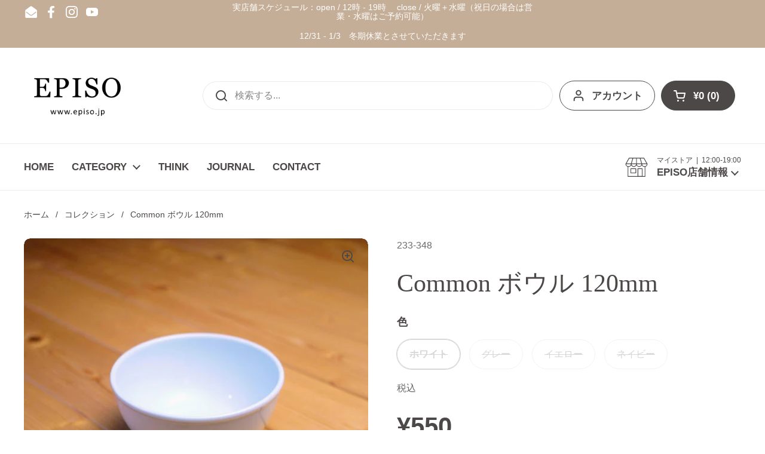

--- FILE ---
content_type: text/html; charset=utf-8
request_url: https://www.episo.jp/products/common-%E3%83%9C%E3%82%A6%E3%83%AB-120mm
body_size: 27641
content:
<!doctype html><html class="no-js" lang="ja" dir="ltr">
<head>

	<meta charset="utf-8">
  <meta http-equiv="X-UA-Compatible" content="IE=edge,chrome=1">
  <meta name="viewport" content="width=device-width, initial-scale=1.0, height=device-height, minimum-scale=1.0"><link rel="shortcut icon" href="//www.episo.jp/cdn/shop/files/logo-google.png?crop=center&height=32&v=1665650419&width=32" type="image/png" /><title>Common ボウル 120mm &ndash; EPISO</title><meta name="description" content="素材　/　磁器 サイズ　/　約φ120×高さ55mm ブランド　/　Common デザイナー　/　角田陽太 原産国　/　日本 （波佐見焼）   Common/コモン　｜　角田陽太 「普通の、特別な身分のない、共有の」といった意味のあるCommonの名にふさわしいサイズ、フォルム、艶感、価格。 デザイナーは、角田陽太氏。AZUMIやロス・ラブグローブの事務所で経験を積み帰国後は無印良品を経て、独立。普通にこだわりながらも絶妙なカラーリングが泥臭さを感じさせません。 電子レンジ　○食器洗い洗浄機　○オーブン　×直火　×   ご留意点 急激な温度変化はヒビなどの原因となりますのでご注意ください。金属タワシやクレンザーは傷、ひび割れの原因と">

<meta property="og:site_name" content="EPISO">
<meta property="og:url" content="https://www.episo.jp/products/common-%e3%83%9c%e3%82%a6%e3%83%ab-120mm">
<meta property="og:title" content="Common ボウル 120mm">
<meta property="og:type" content="product">
<meta property="og:description" content="素材　/　磁器 サイズ　/　約φ120×高さ55mm ブランド　/　Common デザイナー　/　角田陽太 原産国　/　日本 （波佐見焼）   Common/コモン　｜　角田陽太 「普通の、特別な身分のない、共有の」といった意味のあるCommonの名にふさわしいサイズ、フォルム、艶感、価格。 デザイナーは、角田陽太氏。AZUMIやロス・ラブグローブの事務所で経験を積み帰国後は無印良品を経て、独立。普通にこだわりながらも絶妙なカラーリングが泥臭さを感じさせません。 電子レンジ　○食器洗い洗浄機　○オーブン　×直火　×   ご留意点 急激な温度変化はヒビなどの原因となりますのでご注意ください。金属タワシやクレンザーは傷、ひび割れの原因と"><meta property="og:image" content="http://www.episo.jp/cdn/shop/products/155975068.jpg?v=1656054257">
  <meta property="og:image:secure_url" content="https://www.episo.jp/cdn/shop/products/155975068.jpg?v=1656054257">
  <meta property="og:image:width" content="700">
  <meta property="og:image:height" content="700"><meta property="og:price:amount" content="550">
  <meta property="og:price:currency" content="JPY"><meta name="twitter:card" content="summary_large_image">
<meta name="twitter:title" content="Common ボウル 120mm">
<meta name="twitter:description" content="素材　/　磁器 サイズ　/　約φ120×高さ55mm ブランド　/　Common デザイナー　/　角田陽太 原産国　/　日本 （波佐見焼）   Common/コモン　｜　角田陽太 「普通の、特別な身分のない、共有の」といった意味のあるCommonの名にふさわしいサイズ、フォルム、艶感、価格。 デザイナーは、角田陽太氏。AZUMIやロス・ラブグローブの事務所で経験を積み帰国後は無印良品を経て、独立。普通にこだわりながらも絶妙なカラーリングが泥臭さを感じさせません。 電子レンジ　○食器洗い洗浄機　○オーブン　×直火　×   ご留意点 急激な温度変化はヒビなどの原因となりますのでご注意ください。金属タワシやクレンザーは傷、ひび割れの原因と"><script type="application/ld+json">
  [
    {
      "@context": "https://schema.org",
      "@type": "WebSite",
      "name": "EPISO",
      "url": "https:\/\/www.episo.jp"
    },
    {
      "@context": "https://schema.org",
      "@type": "Organization",
      "name": "EPISO",
      "url": "https:\/\/www.episo.jp"
    }
  ]
</script>

<script type="application/ld+json">
{
  "@context": "http://schema.org",
  "@type": "BreadcrumbList",
  "itemListElement": [
    {
      "@type": "ListItem",
      "position": 1,
      "name": "ホーム",
      "item": "https://www.episo.jp"
    },{
        "@type": "ListItem",
        "position": 2,
        "name": "Common ボウル 120mm",
        "item": "https://www.episo.jp/products/common-%E3%83%9C%E3%82%A6%E3%83%AB-120mm"
      }]
}
</script><script type="application/ld+json">
  {
    "@context": "http://schema.org",
    "@type": "Product",
    "name": "Common ボウル 120mm",
    "url": "https:\/\/www.episo.jp\/products\/common-%E3%83%9C%E3%82%A6%E3%83%AB-120mm",
    "offers": [{
          "@type" : "Offer","sku": "233-348wh","availability" : "http://schema.org/OutOfStock",
          "price" : 550.0,
          "priceCurrency" : "JPY",
          "url" : "https:\/\/www.episo.jp\/products\/common-%E3%83%9C%E3%82%A6%E3%83%AB-120mm?variant=43063678140670"
        },
{
          "@type" : "Offer","sku": "233-348gy","availability" : "http://schema.org/OutOfStock",
          "price" : 550.0,
          "priceCurrency" : "JPY",
          "url" : "https:\/\/www.episo.jp\/products\/common-%E3%83%9C%E3%82%A6%E3%83%AB-120mm?variant=43063678173438"
        },
{
          "@type" : "Offer","sku": "233-348ye","availability" : "http://schema.org/OutOfStock",
          "price" : 550.0,
          "priceCurrency" : "JPY",
          "url" : "https:\/\/www.episo.jp\/products\/common-%E3%83%9C%E3%82%A6%E3%83%AB-120mm?variant=43063678206206"
        },
{
          "@type" : "Offer","sku": "233-348nv","availability" : "http://schema.org/OutOfStock",
          "price" : 550.0,
          "priceCurrency" : "JPY",
          "url" : "https:\/\/www.episo.jp\/products\/common-%E3%83%9C%E3%82%A6%E3%83%AB-120mm?variant=43063678238974"
        }
],
    "brand": {
      "@type": "Brand",
      "name": "233-348"
    },
    "description": "素材　\/　磁器\nサイズ　\/　約φ120×高さ55mm\nブランド　\/　Common\nデザイナー　\/　角田陽太\n\n原産国　\/　日本 （波佐見焼）\n\n\n\n \n\n Common\/コモン　｜　角田陽太\n\n\n \n「普通の、特別な身分のない、共有の」といった意味のあるCommonの名にふさわしいサイズ、フォルム、艶感、価格。\nデザイナーは、角田陽太氏。AZUMIやロス・ラブグローブの事務所で経験を積み帰国後は無印良品を経て、独立。普通にこだわりながらも絶妙なカラーリングが泥臭さを感じさせません。\n電子レンジ　○食器洗い洗浄機　○オーブン　×直火　×\n \nご留意点\n急激な温度変化はヒビなどの原因となりますのでご注意ください。金属タワシやクレンザーは傷、ひび割れの原因となります。ご使用後は早めに汚れを落としてよく乾燥させ、湿気の少ないところで保管してください。若干の色むらやツヤ感などに個体差が出ます。当店では、それらはクリエイティブな物作りの中で生まれる味わいであり、オリジナリティとして大切にしたいと考えています。この点をご理解頂いた上でご注文を頂き、お客様ご自身とともにロングライフデザインとして熟成を楽しんで頂ければ嬉しく思います。モニター環境によりましては現物と色が違って見える可能性がある旨、お知りおき下さい。 　\n",
    "category": "テーブルウェア","sku": "233-348wh",
    "image": {
      "@type": "ImageObject",
      "url": "https:\/\/www.episo.jp\/cdn\/shop\/products\/155975068.jpg?v=1656054257",
      "image": "https:\/\/www.episo.jp\/cdn\/shop\/products\/155975068.jpg?v=1656054257",
      "name": "Common ボウル 120mm",
      "width": "700",
      "height": "700"
    }
  }
  </script><link rel="canonical" href="https://www.episo.jp/products/common-%e3%83%9c%e3%82%a6%e3%83%ab-120mm">

  <link rel="preconnect" href="https://cdn.shopify.com"><link href="//www.episo.jp/cdn/shop/t/8/assets/theme.css?v=70895216563387322061695275418" as="style" rel="preload"><link href="//www.episo.jp/cdn/shop/t/8/assets/section-header.css?v=133762657217502932151695275418" as="style" rel="preload"><link href="//www.episo.jp/cdn/shop/t/8/assets/section-main-product.css?v=80769279580812185131695275418" as="style" rel="preload"><link rel="preload" as="image" href="//www.episo.jp/cdn/shop/products/155975068.jpg?v=1656054257&width=480" imagesrcset="//www.episo.jp/cdn/shop/products/155975068.jpg?v=1656054257&width=240 240w,//www.episo.jp/cdn/shop/products/155975068.jpg?v=1656054257&width=360 360w,//www.episo.jp/cdn/shop/products/155975068.jpg?v=1656054257&width=420 420w,//www.episo.jp/cdn/shop/products/155975068.jpg?v=1656054257&width=480 480w,//www.episo.jp/cdn/shop/products/155975068.jpg?v=1656054257&width=640 640w" imagesizes="(max-width: 767px) calc(100vw - 20px), (max-width: 1360px) 50vw, 620px"><style type="text/css">




</style>
<style type="text/css">

  :root {

    /* Direction */
    --direction: ltr;

    /* Font variables */

    --font-stack-headings: "New York", Iowan Old Style, Apple Garamond, Baskerville, Times New Roman, Droid Serif, Times, Source Serif Pro, serif, Apple Color Emoji, Segoe UI Emoji, Segoe UI Symbol;
    --font-weight-headings: 400;
    --font-style-headings: normal;

    --font-stack-body: "system_ui", -apple-system, 'Segoe UI', Roboto, 'Helvetica Neue', 'Noto Sans', 'Liberation Sans', Arial, sans-serif, 'Apple Color Emoji', 'Segoe UI Emoji', 'Segoe UI Symbol', 'Noto Color Emoji';
    --font-weight-body: 400;--font-weight-body-bold: 700;--font-style-body: normal;--font-weight-buttons: var(--font-weight-body-bold);--font-weight-menu: var(--font-weight-body-bold);--base-headings-size: 60;
    --base-headings-line: 1.5;
    --base-body-size: 16;
    --base-body-line: 1.5;

    --base-menu-size: 17;

    /* Color variables */

    --color-background-header: #ffffff;
    --color-secondary-background-header: rgba(77, 72, 72, 0.08);
    --color-opacity-background-header: rgba(255, 255, 255, 0);
    --color-text-header: #4d4848;
    --color-foreground-header: #fff;
    --color-accent-header: #c5ae97;
    --color-foreground-accent-header: #000;
    --color-borders-header: rgba(77, 72, 72, 0.1);

    --color-background-main: #ffffff;
    --color-secondary-background-main: rgba(77, 72, 72, 0.08);
    --color-third-background-main: rgba(77, 72, 72, 0.04);
    --color-fourth-background-main: rgba(77, 72, 72, 0.02);
    --color-opacity-background-main: rgba(255, 255, 255, 0);
    --color-text-main: #4d4848;
    --color-foreground-main: #fff;
    --color-secondary-text-main: rgba(77, 72, 72, 0.6);
    --color-accent-main: #c5ae97;
    --color-foreground-accent-main: #000;
    --color-borders-main: rgba(77, 72, 72, 0.15);

    --color-background-cards: #ffffff;
    --color-gradient-cards: ;
    --color-text-cards: #4d4848;
    --color-foreground-cards: #fff;
    --color-secondary-text-cards: rgba(77, 72, 72, 0.6);
    --color-accent-cards: #c5ae97;
    --color-foreground-accent-cards: #000;
    --color-borders-cards: #e1e1e1;

    --color-background-footer: #ffffff;
    --color-text-footer: #4d4848;
    --color-accent-footer: #c5ae97;
    --color-borders-footer: rgba(77, 72, 72, 0.15);

    --color-borders-forms-primary: rgba(77, 72, 72, 0.3);
    --color-borders-forms-secondary: rgba(77, 72, 72, 0.6);

    /* Borders */

    --border-width-cards: 1px;
    --border-radius-cards: 10px;
    --border-width-buttons: 1px;
    --border-radius-buttons: 30px;
    --border-width-forms: 1px;
    --border-radius-forms: 5px;

    /* Shadows */
    --shadow-x-cards: 0px;
    --shadow-y-cards: 0px;
    --shadow-blur-cards: 0px;
    --color-shadow-cards: rgba(0,0,0,0);
    --shadow-x-buttons: 0px;
    --shadow-y-buttons: 0px;
    --shadow-blur-buttons: 0px;
    --color-shadow-buttons: rgba(0,0,0,0);

    /* Layout */

    --grid-gap-original-base: 26px;
    --container-vertical-space-base: 100px;
    --image-fit-padding: 10%;

  }

  .facets__summary, #main select, .sidebar select, .modal-content select {
    background-image: url('data:image/svg+xml;utf8,<svg width="13" height="8" fill="none" xmlns="http://www.w3.org/2000/svg"><path d="M1.414.086 7.9 6.57 6.485 7.985 0 1.5 1.414.086Z" fill="%234d4848"/><path d="M12.985 1.515 6.5 8 5.085 6.586 11.571.101l1.414 1.414Z" fill="%234d4848"/></svg>');
  }

  .card .star-rating__stars {
    background-image: url('data:image/svg+xml;utf8,<svg width="20" height="13" viewBox="0 0 14 13" fill="none" xmlns="http://www.w3.org/2000/svg"><path d="m7 0 1.572 4.837h5.085l-4.114 2.99 1.572 4.836L7 9.673l-4.114 2.99 1.571-4.837-4.114-2.99h5.085L7 0Z" stroke="%234d4848" stroke-width="1"/></svg>');
  }
  .card .star-rating__stars-active {
    background-image: url('data:image/svg+xml;utf8,<svg width="20" height="13" viewBox="0 0 14 13" fill="none" xmlns="http://www.w3.org/2000/svg"><path d="m7 0 1.572 4.837h5.085l-4.114 2.99 1.572 4.836L7 9.673l-4.114 2.99 1.571-4.837-4.114-2.99h5.085L7 0Z" fill="%234d4848" stroke-width="0"/></svg>');
  }

  .star-rating__stars {
    background-image: url('data:image/svg+xml;utf8,<svg width="20" height="13" viewBox="0 0 14 13" fill="none" xmlns="http://www.w3.org/2000/svg"><path d="m7 0 1.572 4.837h5.085l-4.114 2.99 1.572 4.836L7 9.673l-4.114 2.99 1.571-4.837-4.114-2.99h5.085L7 0Z" stroke="%234d4848" stroke-width="1"/></svg>');
  }
  .star-rating__stars-active {
    background-image: url('data:image/svg+xml;utf8,<svg width="20" height="13" viewBox="0 0 14 13" fill="none" xmlns="http://www.w3.org/2000/svg"><path d="m7 0 1.572 4.837h5.085l-4.114 2.99 1.572 4.836L7 9.673l-4.114 2.99 1.571-4.837-4.114-2.99h5.085L7 0Z" fill="%234d4848" stroke-width="0"/></svg>');
  }

  .product-item {}</style>

<style id="root-height">
  :root {
    --window-height: 100vh;
  }
</style><link href="//www.episo.jp/cdn/shop/t/8/assets/theme.css?v=70895216563387322061695275418" rel="stylesheet" type="text/css" media="all" />

	<script>window.performance && window.performance.mark && window.performance.mark('shopify.content_for_header.start');</script><meta id="shopify-digital-wallet" name="shopify-digital-wallet" content="/64767623422/digital_wallets/dialog">
<meta name="shopify-checkout-api-token" content="5bad9652d2932f3dbd50a24332f86f29">
<link rel="alternate" type="application/json+oembed" href="https://www.episo.jp/products/common-%e3%83%9c%e3%82%a6%e3%83%ab-120mm.oembed">
<script async="async" src="/checkouts/internal/preloads.js?locale=ja-JP"></script>
<script id="apple-pay-shop-capabilities" type="application/json">{"shopId":64767623422,"countryCode":"JP","currencyCode":"JPY","merchantCapabilities":["supports3DS"],"merchantId":"gid:\/\/shopify\/Shop\/64767623422","merchantName":"EPISO","requiredBillingContactFields":["postalAddress","email","phone"],"requiredShippingContactFields":["postalAddress","email","phone"],"shippingType":"shipping","supportedNetworks":["visa","masterCard","amex","jcb","discover"],"total":{"type":"pending","label":"EPISO","amount":"1.00"},"shopifyPaymentsEnabled":true,"supportsSubscriptions":true}</script>
<script id="shopify-features" type="application/json">{"accessToken":"5bad9652d2932f3dbd50a24332f86f29","betas":["rich-media-storefront-analytics"],"domain":"www.episo.jp","predictiveSearch":false,"shopId":64767623422,"locale":"ja"}</script>
<script>var Shopify = Shopify || {};
Shopify.shop = "episo-online.myshopify.com";
Shopify.locale = "ja";
Shopify.currency = {"active":"JPY","rate":"1.0"};
Shopify.country = "JP";
Shopify.theme = {"name":"Localの更新されたコピーの更新されたコピーの更新されたコピーの更新されたコピー","id":136785461502,"schema_name":"Local","schema_version":"2.2.3","theme_store_id":1651,"role":"main"};
Shopify.theme.handle = "null";
Shopify.theme.style = {"id":null,"handle":null};
Shopify.cdnHost = "www.episo.jp/cdn";
Shopify.routes = Shopify.routes || {};
Shopify.routes.root = "/";</script>
<script type="module">!function(o){(o.Shopify=o.Shopify||{}).modules=!0}(window);</script>
<script>!function(o){function n(){var o=[];function n(){o.push(Array.prototype.slice.apply(arguments))}return n.q=o,n}var t=o.Shopify=o.Shopify||{};t.loadFeatures=n(),t.autoloadFeatures=n()}(window);</script>
<script id="shop-js-analytics" type="application/json">{"pageType":"product"}</script>
<script defer="defer" async type="module" src="//www.episo.jp/cdn/shopifycloud/shop-js/modules/v2/client.init-shop-cart-sync_Cun6Ba8E.ja.esm.js"></script>
<script defer="defer" async type="module" src="//www.episo.jp/cdn/shopifycloud/shop-js/modules/v2/chunk.common_DGWubyOB.esm.js"></script>
<script type="module">
  await import("//www.episo.jp/cdn/shopifycloud/shop-js/modules/v2/client.init-shop-cart-sync_Cun6Ba8E.ja.esm.js");
await import("//www.episo.jp/cdn/shopifycloud/shop-js/modules/v2/chunk.common_DGWubyOB.esm.js");

  window.Shopify.SignInWithShop?.initShopCartSync?.({"fedCMEnabled":true,"windoidEnabled":true});

</script>
<script>(function() {
  var isLoaded = false;
  function asyncLoad() {
    if (isLoaded) return;
    isLoaded = true;
    var urls = ["https:\/\/shipping-bar-app.herokuapp.com\/bar.js?shop=episo-online.myshopify.com","https:\/\/cdn.nfcube.com\/instafeed-6b145742be07292755f5c8f07fb0e73f.js?shop=episo-online.myshopify.com"];
    for (var i = 0; i < urls.length; i++) {
      var s = document.createElement('script');
      s.type = 'text/javascript';
      s.async = true;
      s.src = urls[i];
      var x = document.getElementsByTagName('script')[0];
      x.parentNode.insertBefore(s, x);
    }
  };
  if(window.attachEvent) {
    window.attachEvent('onload', asyncLoad);
  } else {
    window.addEventListener('load', asyncLoad, false);
  }
})();</script>
<script id="__st">var __st={"a":64767623422,"offset":32400,"reqid":"5220d62e-06e5-49d8-9007-c1bfaa7839e3-1768691632","pageurl":"www.episo.jp\/products\/common-%E3%83%9C%E3%82%A6%E3%83%AB-120mm","u":"c9b51f1f291e","p":"product","rtyp":"product","rid":7728813736190};</script>
<script>window.ShopifyPaypalV4VisibilityTracking = true;</script>
<script id="captcha-bootstrap">!function(){'use strict';const t='contact',e='account',n='new_comment',o=[[t,t],['blogs',n],['comments',n],[t,'customer']],c=[[e,'customer_login'],[e,'guest_login'],[e,'recover_customer_password'],[e,'create_customer']],r=t=>t.map((([t,e])=>`form[action*='/${t}']:not([data-nocaptcha='true']) input[name='form_type'][value='${e}']`)).join(','),a=t=>()=>t?[...document.querySelectorAll(t)].map((t=>t.form)):[];function s(){const t=[...o],e=r(t);return a(e)}const i='password',u='form_key',d=['recaptcha-v3-token','g-recaptcha-response','h-captcha-response',i],f=()=>{try{return window.sessionStorage}catch{return}},m='__shopify_v',_=t=>t.elements[u];function p(t,e,n=!1){try{const o=window.sessionStorage,c=JSON.parse(o.getItem(e)),{data:r}=function(t){const{data:e,action:n}=t;return t[m]||n?{data:e,action:n}:{data:t,action:n}}(c);for(const[e,n]of Object.entries(r))t.elements[e]&&(t.elements[e].value=n);n&&o.removeItem(e)}catch(o){console.error('form repopulation failed',{error:o})}}const l='form_type',E='cptcha';function T(t){t.dataset[E]=!0}const w=window,h=w.document,L='Shopify',v='ce_forms',y='captcha';let A=!1;((t,e)=>{const n=(g='f06e6c50-85a8-45c8-87d0-21a2b65856fe',I='https://cdn.shopify.com/shopifycloud/storefront-forms-hcaptcha/ce_storefront_forms_captcha_hcaptcha.v1.5.2.iife.js',D={infoText:'hCaptchaによる保護',privacyText:'プライバシー',termsText:'利用規約'},(t,e,n)=>{const o=w[L][v],c=o.bindForm;if(c)return c(t,g,e,D).then(n);var r;o.q.push([[t,g,e,D],n]),r=I,A||(h.body.append(Object.assign(h.createElement('script'),{id:'captcha-provider',async:!0,src:r})),A=!0)});var g,I,D;w[L]=w[L]||{},w[L][v]=w[L][v]||{},w[L][v].q=[],w[L][y]=w[L][y]||{},w[L][y].protect=function(t,e){n(t,void 0,e),T(t)},Object.freeze(w[L][y]),function(t,e,n,w,h,L){const[v,y,A,g]=function(t,e,n){const i=e?o:[],u=t?c:[],d=[...i,...u],f=r(d),m=r(i),_=r(d.filter((([t,e])=>n.includes(e))));return[a(f),a(m),a(_),s()]}(w,h,L),I=t=>{const e=t.target;return e instanceof HTMLFormElement?e:e&&e.form},D=t=>v().includes(t);t.addEventListener('submit',(t=>{const e=I(t);if(!e)return;const n=D(e)&&!e.dataset.hcaptchaBound&&!e.dataset.recaptchaBound,o=_(e),c=g().includes(e)&&(!o||!o.value);(n||c)&&t.preventDefault(),c&&!n&&(function(t){try{if(!f())return;!function(t){const e=f();if(!e)return;const n=_(t);if(!n)return;const o=n.value;o&&e.removeItem(o)}(t);const e=Array.from(Array(32),(()=>Math.random().toString(36)[2])).join('');!function(t,e){_(t)||t.append(Object.assign(document.createElement('input'),{type:'hidden',name:u})),t.elements[u].value=e}(t,e),function(t,e){const n=f();if(!n)return;const o=[...t.querySelectorAll(`input[type='${i}']`)].map((({name:t})=>t)),c=[...d,...o],r={};for(const[a,s]of new FormData(t).entries())c.includes(a)||(r[a]=s);n.setItem(e,JSON.stringify({[m]:1,action:t.action,data:r}))}(t,e)}catch(e){console.error('failed to persist form',e)}}(e),e.submit())}));const S=(t,e)=>{t&&!t.dataset[E]&&(n(t,e.some((e=>e===t))),T(t))};for(const o of['focusin','change'])t.addEventListener(o,(t=>{const e=I(t);D(e)&&S(e,y())}));const B=e.get('form_key'),M=e.get(l),P=B&&M;t.addEventListener('DOMContentLoaded',(()=>{const t=y();if(P)for(const e of t)e.elements[l].value===M&&p(e,B);[...new Set([...A(),...v().filter((t=>'true'===t.dataset.shopifyCaptcha))])].forEach((e=>S(e,t)))}))}(h,new URLSearchParams(w.location.search),n,t,e,['guest_login'])})(!0,!0)}();</script>
<script integrity="sha256-4kQ18oKyAcykRKYeNunJcIwy7WH5gtpwJnB7kiuLZ1E=" data-source-attribution="shopify.loadfeatures" defer="defer" src="//www.episo.jp/cdn/shopifycloud/storefront/assets/storefront/load_feature-a0a9edcb.js" crossorigin="anonymous"></script>
<script data-source-attribution="shopify.dynamic_checkout.dynamic.init">var Shopify=Shopify||{};Shopify.PaymentButton=Shopify.PaymentButton||{isStorefrontPortableWallets:!0,init:function(){window.Shopify.PaymentButton.init=function(){};var t=document.createElement("script");t.src="https://www.episo.jp/cdn/shopifycloud/portable-wallets/latest/portable-wallets.ja.js",t.type="module",document.head.appendChild(t)}};
</script>
<script data-source-attribution="shopify.dynamic_checkout.buyer_consent">
  function portableWalletsHideBuyerConsent(e){var t=document.getElementById("shopify-buyer-consent"),n=document.getElementById("shopify-subscription-policy-button");t&&n&&(t.classList.add("hidden"),t.setAttribute("aria-hidden","true"),n.removeEventListener("click",e))}function portableWalletsShowBuyerConsent(e){var t=document.getElementById("shopify-buyer-consent"),n=document.getElementById("shopify-subscription-policy-button");t&&n&&(t.classList.remove("hidden"),t.removeAttribute("aria-hidden"),n.addEventListener("click",e))}window.Shopify?.PaymentButton&&(window.Shopify.PaymentButton.hideBuyerConsent=portableWalletsHideBuyerConsent,window.Shopify.PaymentButton.showBuyerConsent=portableWalletsShowBuyerConsent);
</script>
<script data-source-attribution="shopify.dynamic_checkout.cart.bootstrap">document.addEventListener("DOMContentLoaded",(function(){function t(){return document.querySelector("shopify-accelerated-checkout-cart, shopify-accelerated-checkout")}if(t())Shopify.PaymentButton.init();else{new MutationObserver((function(e,n){t()&&(Shopify.PaymentButton.init(),n.disconnect())})).observe(document.body,{childList:!0,subtree:!0})}}));
</script>
<link id="shopify-accelerated-checkout-styles" rel="stylesheet" media="screen" href="https://www.episo.jp/cdn/shopifycloud/portable-wallets/latest/accelerated-checkout-backwards-compat.css" crossorigin="anonymous">
<style id="shopify-accelerated-checkout-cart">
        #shopify-buyer-consent {
  margin-top: 1em;
  display: inline-block;
  width: 100%;
}

#shopify-buyer-consent.hidden {
  display: none;
}

#shopify-subscription-policy-button {
  background: none;
  border: none;
  padding: 0;
  text-decoration: underline;
  font-size: inherit;
  cursor: pointer;
}

#shopify-subscription-policy-button::before {
  box-shadow: none;
}

      </style>

<script>window.performance && window.performance.mark && window.performance.mark('shopify.content_for_header.end');</script>

  <script>
    const rbi = [];
    const ribSetSize = (img) => {
      if ( img.offsetWidth / img.dataset.ratio < img.offsetHeight ) {
        img.setAttribute('sizes', `${Math.ceil(img.offsetHeight * img.dataset.ratio)}px`);
      } else {
        img.setAttribute('sizes', `${Math.ceil(img.offsetWidth)}px`);
      }
    }
    const debounce = (fn, wait) => {
      let t;
      return (...args) => {
        clearTimeout(t);
        t = setTimeout(() => fn.apply(this, args), wait);
      };
    }
    window.KEYCODES = {
      TAB: 9,
      ESC: 27,
      DOWN: 40,
      RIGHT: 39,
      UP: 38,
      LEFT: 37,
      RETURN: 13
    };
    window.addEventListener('resize', debounce(()=>{
      for ( let img of rbi ) {
        ribSetSize(img);
      }
    }, 250));
  </script><noscript>
    <link rel="stylesheet" href="//www.episo.jp/cdn/shop/t/8/assets/theme-noscript.css?v=143499523122431679711695275418">
  </noscript>

<link href="https://monorail-edge.shopifysvc.com" rel="dns-prefetch">
<script>(function(){if ("sendBeacon" in navigator && "performance" in window) {try {var session_token_from_headers = performance.getEntriesByType('navigation')[0].serverTiming.find(x => x.name == '_s').description;} catch {var session_token_from_headers = undefined;}var session_cookie_matches = document.cookie.match(/_shopify_s=([^;]*)/);var session_token_from_cookie = session_cookie_matches && session_cookie_matches.length === 2 ? session_cookie_matches[1] : "";var session_token = session_token_from_headers || session_token_from_cookie || "";function handle_abandonment_event(e) {var entries = performance.getEntries().filter(function(entry) {return /monorail-edge.shopifysvc.com/.test(entry.name);});if (!window.abandonment_tracked && entries.length === 0) {window.abandonment_tracked = true;var currentMs = Date.now();var navigation_start = performance.timing.navigationStart;var payload = {shop_id: 64767623422,url: window.location.href,navigation_start,duration: currentMs - navigation_start,session_token,page_type: "product"};window.navigator.sendBeacon("https://monorail-edge.shopifysvc.com/v1/produce", JSON.stringify({schema_id: "online_store_buyer_site_abandonment/1.1",payload: payload,metadata: {event_created_at_ms: currentMs,event_sent_at_ms: currentMs}}));}}window.addEventListener('pagehide', handle_abandonment_event);}}());</script>
<script id="web-pixels-manager-setup">(function e(e,d,r,n,o){if(void 0===o&&(o={}),!Boolean(null===(a=null===(i=window.Shopify)||void 0===i?void 0:i.analytics)||void 0===a?void 0:a.replayQueue)){var i,a;window.Shopify=window.Shopify||{};var t=window.Shopify;t.analytics=t.analytics||{};var s=t.analytics;s.replayQueue=[],s.publish=function(e,d,r){return s.replayQueue.push([e,d,r]),!0};try{self.performance.mark("wpm:start")}catch(e){}var l=function(){var e={modern:/Edge?\/(1{2}[4-9]|1[2-9]\d|[2-9]\d{2}|\d{4,})\.\d+(\.\d+|)|Firefox\/(1{2}[4-9]|1[2-9]\d|[2-9]\d{2}|\d{4,})\.\d+(\.\d+|)|Chrom(ium|e)\/(9{2}|\d{3,})\.\d+(\.\d+|)|(Maci|X1{2}).+ Version\/(15\.\d+|(1[6-9]|[2-9]\d|\d{3,})\.\d+)([,.]\d+|)( \(\w+\)|)( Mobile\/\w+|) Safari\/|Chrome.+OPR\/(9{2}|\d{3,})\.\d+\.\d+|(CPU[ +]OS|iPhone[ +]OS|CPU[ +]iPhone|CPU IPhone OS|CPU iPad OS)[ +]+(15[._]\d+|(1[6-9]|[2-9]\d|\d{3,})[._]\d+)([._]\d+|)|Android:?[ /-](13[3-9]|1[4-9]\d|[2-9]\d{2}|\d{4,})(\.\d+|)(\.\d+|)|Android.+Firefox\/(13[5-9]|1[4-9]\d|[2-9]\d{2}|\d{4,})\.\d+(\.\d+|)|Android.+Chrom(ium|e)\/(13[3-9]|1[4-9]\d|[2-9]\d{2}|\d{4,})\.\d+(\.\d+|)|SamsungBrowser\/([2-9]\d|\d{3,})\.\d+/,legacy:/Edge?\/(1[6-9]|[2-9]\d|\d{3,})\.\d+(\.\d+|)|Firefox\/(5[4-9]|[6-9]\d|\d{3,})\.\d+(\.\d+|)|Chrom(ium|e)\/(5[1-9]|[6-9]\d|\d{3,})\.\d+(\.\d+|)([\d.]+$|.*Safari\/(?![\d.]+ Edge\/[\d.]+$))|(Maci|X1{2}).+ Version\/(10\.\d+|(1[1-9]|[2-9]\d|\d{3,})\.\d+)([,.]\d+|)( \(\w+\)|)( Mobile\/\w+|) Safari\/|Chrome.+OPR\/(3[89]|[4-9]\d|\d{3,})\.\d+\.\d+|(CPU[ +]OS|iPhone[ +]OS|CPU[ +]iPhone|CPU IPhone OS|CPU iPad OS)[ +]+(10[._]\d+|(1[1-9]|[2-9]\d|\d{3,})[._]\d+)([._]\d+|)|Android:?[ /-](13[3-9]|1[4-9]\d|[2-9]\d{2}|\d{4,})(\.\d+|)(\.\d+|)|Mobile Safari.+OPR\/([89]\d|\d{3,})\.\d+\.\d+|Android.+Firefox\/(13[5-9]|1[4-9]\d|[2-9]\d{2}|\d{4,})\.\d+(\.\d+|)|Android.+Chrom(ium|e)\/(13[3-9]|1[4-9]\d|[2-9]\d{2}|\d{4,})\.\d+(\.\d+|)|Android.+(UC? ?Browser|UCWEB|U3)[ /]?(15\.([5-9]|\d{2,})|(1[6-9]|[2-9]\d|\d{3,})\.\d+)\.\d+|SamsungBrowser\/(5\.\d+|([6-9]|\d{2,})\.\d+)|Android.+MQ{2}Browser\/(14(\.(9|\d{2,})|)|(1[5-9]|[2-9]\d|\d{3,})(\.\d+|))(\.\d+|)|K[Aa][Ii]OS\/(3\.\d+|([4-9]|\d{2,})\.\d+)(\.\d+|)/},d=e.modern,r=e.legacy,n=navigator.userAgent;return n.match(d)?"modern":n.match(r)?"legacy":"unknown"}(),u="modern"===l?"modern":"legacy",c=(null!=n?n:{modern:"",legacy:""})[u],f=function(e){return[e.baseUrl,"/wpm","/b",e.hashVersion,"modern"===e.buildTarget?"m":"l",".js"].join("")}({baseUrl:d,hashVersion:r,buildTarget:u}),m=function(e){var d=e.version,r=e.bundleTarget,n=e.surface,o=e.pageUrl,i=e.monorailEndpoint;return{emit:function(e){var a=e.status,t=e.errorMsg,s=(new Date).getTime(),l=JSON.stringify({metadata:{event_sent_at_ms:s},events:[{schema_id:"web_pixels_manager_load/3.1",payload:{version:d,bundle_target:r,page_url:o,status:a,surface:n,error_msg:t},metadata:{event_created_at_ms:s}}]});if(!i)return console&&console.warn&&console.warn("[Web Pixels Manager] No Monorail endpoint provided, skipping logging."),!1;try{return self.navigator.sendBeacon.bind(self.navigator)(i,l)}catch(e){}var u=new XMLHttpRequest;try{return u.open("POST",i,!0),u.setRequestHeader("Content-Type","text/plain"),u.send(l),!0}catch(e){return console&&console.warn&&console.warn("[Web Pixels Manager] Got an unhandled error while logging to Monorail."),!1}}}}({version:r,bundleTarget:l,surface:e.surface,pageUrl:self.location.href,monorailEndpoint:e.monorailEndpoint});try{o.browserTarget=l,function(e){var d=e.src,r=e.async,n=void 0===r||r,o=e.onload,i=e.onerror,a=e.sri,t=e.scriptDataAttributes,s=void 0===t?{}:t,l=document.createElement("script"),u=document.querySelector("head"),c=document.querySelector("body");if(l.async=n,l.src=d,a&&(l.integrity=a,l.crossOrigin="anonymous"),s)for(var f in s)if(Object.prototype.hasOwnProperty.call(s,f))try{l.dataset[f]=s[f]}catch(e){}if(o&&l.addEventListener("load",o),i&&l.addEventListener("error",i),u)u.appendChild(l);else{if(!c)throw new Error("Did not find a head or body element to append the script");c.appendChild(l)}}({src:f,async:!0,onload:function(){if(!function(){var e,d;return Boolean(null===(d=null===(e=window.Shopify)||void 0===e?void 0:e.analytics)||void 0===d?void 0:d.initialized)}()){var d=window.webPixelsManager.init(e)||void 0;if(d){var r=window.Shopify.analytics;r.replayQueue.forEach((function(e){var r=e[0],n=e[1],o=e[2];d.publishCustomEvent(r,n,o)})),r.replayQueue=[],r.publish=d.publishCustomEvent,r.visitor=d.visitor,r.initialized=!0}}},onerror:function(){return m.emit({status:"failed",errorMsg:"".concat(f," has failed to load")})},sri:function(e){var d=/^sha384-[A-Za-z0-9+/=]+$/;return"string"==typeof e&&d.test(e)}(c)?c:"",scriptDataAttributes:o}),m.emit({status:"loading"})}catch(e){m.emit({status:"failed",errorMsg:(null==e?void 0:e.message)||"Unknown error"})}}})({shopId: 64767623422,storefrontBaseUrl: "https://www.episo.jp",extensionsBaseUrl: "https://extensions.shopifycdn.com/cdn/shopifycloud/web-pixels-manager",monorailEndpoint: "https://monorail-edge.shopifysvc.com/unstable/produce_batch",surface: "storefront-renderer",enabledBetaFlags: ["2dca8a86"],webPixelsConfigList: [{"id":"shopify-app-pixel","configuration":"{}","eventPayloadVersion":"v1","runtimeContext":"STRICT","scriptVersion":"0450","apiClientId":"shopify-pixel","type":"APP","privacyPurposes":["ANALYTICS","MARKETING"]},{"id":"shopify-custom-pixel","eventPayloadVersion":"v1","runtimeContext":"LAX","scriptVersion":"0450","apiClientId":"shopify-pixel","type":"CUSTOM","privacyPurposes":["ANALYTICS","MARKETING"]}],isMerchantRequest: false,initData: {"shop":{"name":"EPISO","paymentSettings":{"currencyCode":"JPY"},"myshopifyDomain":"episo-online.myshopify.com","countryCode":"JP","storefrontUrl":"https:\/\/www.episo.jp"},"customer":null,"cart":null,"checkout":null,"productVariants":[{"price":{"amount":550.0,"currencyCode":"JPY"},"product":{"title":"Common ボウル 120mm","vendor":"233-348","id":"7728813736190","untranslatedTitle":"Common ボウル 120mm","url":"\/products\/common-%E3%83%9C%E3%82%A6%E3%83%AB-120mm","type":"テーブルウェア"},"id":"43063678140670","image":{"src":"\/\/www.episo.jp\/cdn\/shop\/products\/155975068.jpg?v=1656054257"},"sku":"233-348wh","title":"ホワイト","untranslatedTitle":"ホワイト"},{"price":{"amount":550.0,"currencyCode":"JPY"},"product":{"title":"Common ボウル 120mm","vendor":"233-348","id":"7728813736190","untranslatedTitle":"Common ボウル 120mm","url":"\/products\/common-%E3%83%9C%E3%82%A6%E3%83%AB-120mm","type":"テーブルウェア"},"id":"43063678173438","image":{"src":"\/\/www.episo.jp\/cdn\/shop\/products\/155975068.jpg?v=1656054257"},"sku":"233-348gy","title":"グレー","untranslatedTitle":"グレー"},{"price":{"amount":550.0,"currencyCode":"JPY"},"product":{"title":"Common ボウル 120mm","vendor":"233-348","id":"7728813736190","untranslatedTitle":"Common ボウル 120mm","url":"\/products\/common-%E3%83%9C%E3%82%A6%E3%83%AB-120mm","type":"テーブルウェア"},"id":"43063678206206","image":{"src":"\/\/www.episo.jp\/cdn\/shop\/products\/155975068.jpg?v=1656054257"},"sku":"233-348ye","title":"イエロー","untranslatedTitle":"イエロー"},{"price":{"amount":550.0,"currencyCode":"JPY"},"product":{"title":"Common ボウル 120mm","vendor":"233-348","id":"7728813736190","untranslatedTitle":"Common ボウル 120mm","url":"\/products\/common-%E3%83%9C%E3%82%A6%E3%83%AB-120mm","type":"テーブルウェア"},"id":"43063678238974","image":{"src":"\/\/www.episo.jp\/cdn\/shop\/products\/155975068.jpg?v=1656054257"},"sku":"233-348nv","title":"ネイビー","untranslatedTitle":"ネイビー"}],"purchasingCompany":null},},"https://www.episo.jp/cdn","fcfee988w5aeb613cpc8e4bc33m6693e112",{"modern":"","legacy":""},{"shopId":"64767623422","storefrontBaseUrl":"https:\/\/www.episo.jp","extensionBaseUrl":"https:\/\/extensions.shopifycdn.com\/cdn\/shopifycloud\/web-pixels-manager","surface":"storefront-renderer","enabledBetaFlags":"[\"2dca8a86\"]","isMerchantRequest":"false","hashVersion":"fcfee988w5aeb613cpc8e4bc33m6693e112","publish":"custom","events":"[[\"page_viewed\",{}],[\"product_viewed\",{\"productVariant\":{\"price\":{\"amount\":550.0,\"currencyCode\":\"JPY\"},\"product\":{\"title\":\"Common ボウル 120mm\",\"vendor\":\"233-348\",\"id\":\"7728813736190\",\"untranslatedTitle\":\"Common ボウル 120mm\",\"url\":\"\/products\/common-%E3%83%9C%E3%82%A6%E3%83%AB-120mm\",\"type\":\"テーブルウェア\"},\"id\":\"43063678140670\",\"image\":{\"src\":\"\/\/www.episo.jp\/cdn\/shop\/products\/155975068.jpg?v=1656054257\"},\"sku\":\"233-348wh\",\"title\":\"ホワイト\",\"untranslatedTitle\":\"ホワイト\"}}]]"});</script><script>
  window.ShopifyAnalytics = window.ShopifyAnalytics || {};
  window.ShopifyAnalytics.meta = window.ShopifyAnalytics.meta || {};
  window.ShopifyAnalytics.meta.currency = 'JPY';
  var meta = {"product":{"id":7728813736190,"gid":"gid:\/\/shopify\/Product\/7728813736190","vendor":"233-348","type":"テーブルウェア","handle":"common-ボウル-120mm","variants":[{"id":43063678140670,"price":55000,"name":"Common ボウル 120mm - ホワイト","public_title":"ホワイト","sku":"233-348wh"},{"id":43063678173438,"price":55000,"name":"Common ボウル 120mm - グレー","public_title":"グレー","sku":"233-348gy"},{"id":43063678206206,"price":55000,"name":"Common ボウル 120mm - イエロー","public_title":"イエロー","sku":"233-348ye"},{"id":43063678238974,"price":55000,"name":"Common ボウル 120mm - ネイビー","public_title":"ネイビー","sku":"233-348nv"}],"remote":false},"page":{"pageType":"product","resourceType":"product","resourceId":7728813736190,"requestId":"5220d62e-06e5-49d8-9007-c1bfaa7839e3-1768691632"}};
  for (var attr in meta) {
    window.ShopifyAnalytics.meta[attr] = meta[attr];
  }
</script>
<script class="analytics">
  (function () {
    var customDocumentWrite = function(content) {
      var jquery = null;

      if (window.jQuery) {
        jquery = window.jQuery;
      } else if (window.Checkout && window.Checkout.$) {
        jquery = window.Checkout.$;
      }

      if (jquery) {
        jquery('body').append(content);
      }
    };

    var hasLoggedConversion = function(token) {
      if (token) {
        return document.cookie.indexOf('loggedConversion=' + token) !== -1;
      }
      return false;
    }

    var setCookieIfConversion = function(token) {
      if (token) {
        var twoMonthsFromNow = new Date(Date.now());
        twoMonthsFromNow.setMonth(twoMonthsFromNow.getMonth() + 2);

        document.cookie = 'loggedConversion=' + token + '; expires=' + twoMonthsFromNow;
      }
    }

    var trekkie = window.ShopifyAnalytics.lib = window.trekkie = window.trekkie || [];
    if (trekkie.integrations) {
      return;
    }
    trekkie.methods = [
      'identify',
      'page',
      'ready',
      'track',
      'trackForm',
      'trackLink'
    ];
    trekkie.factory = function(method) {
      return function() {
        var args = Array.prototype.slice.call(arguments);
        args.unshift(method);
        trekkie.push(args);
        return trekkie;
      };
    };
    for (var i = 0; i < trekkie.methods.length; i++) {
      var key = trekkie.methods[i];
      trekkie[key] = trekkie.factory(key);
    }
    trekkie.load = function(config) {
      trekkie.config = config || {};
      trekkie.config.initialDocumentCookie = document.cookie;
      var first = document.getElementsByTagName('script')[0];
      var script = document.createElement('script');
      script.type = 'text/javascript';
      script.onerror = function(e) {
        var scriptFallback = document.createElement('script');
        scriptFallback.type = 'text/javascript';
        scriptFallback.onerror = function(error) {
                var Monorail = {
      produce: function produce(monorailDomain, schemaId, payload) {
        var currentMs = new Date().getTime();
        var event = {
          schema_id: schemaId,
          payload: payload,
          metadata: {
            event_created_at_ms: currentMs,
            event_sent_at_ms: currentMs
          }
        };
        return Monorail.sendRequest("https://" + monorailDomain + "/v1/produce", JSON.stringify(event));
      },
      sendRequest: function sendRequest(endpointUrl, payload) {
        // Try the sendBeacon API
        if (window && window.navigator && typeof window.navigator.sendBeacon === 'function' && typeof window.Blob === 'function' && !Monorail.isIos12()) {
          var blobData = new window.Blob([payload], {
            type: 'text/plain'
          });

          if (window.navigator.sendBeacon(endpointUrl, blobData)) {
            return true;
          } // sendBeacon was not successful

        } // XHR beacon

        var xhr = new XMLHttpRequest();

        try {
          xhr.open('POST', endpointUrl);
          xhr.setRequestHeader('Content-Type', 'text/plain');
          xhr.send(payload);
        } catch (e) {
          console.log(e);
        }

        return false;
      },
      isIos12: function isIos12() {
        return window.navigator.userAgent.lastIndexOf('iPhone; CPU iPhone OS 12_') !== -1 || window.navigator.userAgent.lastIndexOf('iPad; CPU OS 12_') !== -1;
      }
    };
    Monorail.produce('monorail-edge.shopifysvc.com',
      'trekkie_storefront_load_errors/1.1',
      {shop_id: 64767623422,
      theme_id: 136785461502,
      app_name: "storefront",
      context_url: window.location.href,
      source_url: "//www.episo.jp/cdn/s/trekkie.storefront.cd680fe47e6c39ca5d5df5f0a32d569bc48c0f27.min.js"});

        };
        scriptFallback.async = true;
        scriptFallback.src = '//www.episo.jp/cdn/s/trekkie.storefront.cd680fe47e6c39ca5d5df5f0a32d569bc48c0f27.min.js';
        first.parentNode.insertBefore(scriptFallback, first);
      };
      script.async = true;
      script.src = '//www.episo.jp/cdn/s/trekkie.storefront.cd680fe47e6c39ca5d5df5f0a32d569bc48c0f27.min.js';
      first.parentNode.insertBefore(script, first);
    };
    trekkie.load(
      {"Trekkie":{"appName":"storefront","development":false,"defaultAttributes":{"shopId":64767623422,"isMerchantRequest":null,"themeId":136785461502,"themeCityHash":"7724119821356626142","contentLanguage":"ja","currency":"JPY","eventMetadataId":"974a12be-171d-4f58-b68f-c9f6af54d66e"},"isServerSideCookieWritingEnabled":true,"monorailRegion":"shop_domain","enabledBetaFlags":["65f19447"]},"Session Attribution":{},"S2S":{"facebookCapiEnabled":false,"source":"trekkie-storefront-renderer","apiClientId":580111}}
    );

    var loaded = false;
    trekkie.ready(function() {
      if (loaded) return;
      loaded = true;

      window.ShopifyAnalytics.lib = window.trekkie;

      var originalDocumentWrite = document.write;
      document.write = customDocumentWrite;
      try { window.ShopifyAnalytics.merchantGoogleAnalytics.call(this); } catch(error) {};
      document.write = originalDocumentWrite;

      window.ShopifyAnalytics.lib.page(null,{"pageType":"product","resourceType":"product","resourceId":7728813736190,"requestId":"5220d62e-06e5-49d8-9007-c1bfaa7839e3-1768691632","shopifyEmitted":true});

      var match = window.location.pathname.match(/checkouts\/(.+)\/(thank_you|post_purchase)/)
      var token = match? match[1]: undefined;
      if (!hasLoggedConversion(token)) {
        setCookieIfConversion(token);
        window.ShopifyAnalytics.lib.track("Viewed Product",{"currency":"JPY","variantId":43063678140670,"productId":7728813736190,"productGid":"gid:\/\/shopify\/Product\/7728813736190","name":"Common ボウル 120mm - ホワイト","price":"550","sku":"233-348wh","brand":"233-348","variant":"ホワイト","category":"テーブルウェア","nonInteraction":true,"remote":false},undefined,undefined,{"shopifyEmitted":true});
      window.ShopifyAnalytics.lib.track("monorail:\/\/trekkie_storefront_viewed_product\/1.1",{"currency":"JPY","variantId":43063678140670,"productId":7728813736190,"productGid":"gid:\/\/shopify\/Product\/7728813736190","name":"Common ボウル 120mm - ホワイト","price":"550","sku":"233-348wh","brand":"233-348","variant":"ホワイト","category":"テーブルウェア","nonInteraction":true,"remote":false,"referer":"https:\/\/www.episo.jp\/products\/common-%E3%83%9C%E3%82%A6%E3%83%AB-120mm"});
      }
    });


        var eventsListenerScript = document.createElement('script');
        eventsListenerScript.async = true;
        eventsListenerScript.src = "//www.episo.jp/cdn/shopifycloud/storefront/assets/shop_events_listener-3da45d37.js";
        document.getElementsByTagName('head')[0].appendChild(eventsListenerScript);

})();</script>
<script
  defer
  src="https://www.episo.jp/cdn/shopifycloud/perf-kit/shopify-perf-kit-3.0.4.min.js"
  data-application="storefront-renderer"
  data-shop-id="64767623422"
  data-render-region="gcp-us-central1"
  data-page-type="product"
  data-theme-instance-id="136785461502"
  data-theme-name="Local"
  data-theme-version="2.2.3"
  data-monorail-region="shop_domain"
  data-resource-timing-sampling-rate="10"
  data-shs="true"
  data-shs-beacon="true"
  data-shs-export-with-fetch="true"
  data-shs-logs-sample-rate="1"
  data-shs-beacon-endpoint="https://www.episo.jp/api/collect"
></script>
</head>

<body id="common-ボウル-120mm" class="no-touchevents 
   
  template-product template-product 
  
  
">

  <script type="text/javascript">
    if ( 'ontouchstart' in window || window.DocumentTouch && document instanceof DocumentTouch ) { document.querySelector('body').classList.remove('no-touchevents'); document.querySelector('body').classList.add('touchevents'); } 
  </script>

  <a href="#main" class="visually-hidden skip-to-content" tabindex="0" data-js-inert>コンテンツへスキップ</a>

  <link href="//www.episo.jp/cdn/shop/t/8/assets/section-header.css?v=133762657217502932151695275418" rel="stylesheet" type="text/css" media="all" /><!-- BEGIN sections: header-group -->
<div id="shopify-section-sections--16752640884990__announcement" class="shopify-section shopify-section-group-header-group mount-announcement-bar"><announcement-bar style="display:block" data-js-inert>
    <div class="container--large">
      <div class="announcement-bar">

        <div class="announcement-bar__social-icons lap-hide"><div class="social-icons"><a href="mailto:info@episo.jp" target="_blank">
      <span class="visually-hidden">Email</span>
      <span class="icon" aria-hidden="true"><svg fill="none" height="120" viewBox="0 0 120 120" width="120" xmlns="http://www.w3.org/2000/svg"><path d="m109.688 100.459c0 5.095-4.134 9.229-9.229 9.229h-79.9805c-5.0949 0-9.2285-4.134-9.2285-9.229v-50.6218c0-2.8262 1.3074-5.5178 3.5376-7.2674 4.7873-3.7491 8.7479-6.806 31.5692-23.3595 3.23-2.3456 9.6515-8.0172 14.112-7.9595 4.4604-.0769 10.8819 5.6139 14.1119 7.9595 22.8213 16.5535 26.7823 19.6104 31.5693 23.3595 2.23 1.7496 3.538 4.422 3.538 7.2674zm-8.632-41.7981c-.5-.7114-1.4804-.8844-2.1726-.3653-4.3835 3.2492-14.6704 11.8249-24.3027 18.8232-3.23 2.3648-9.6515 8.0364-14.1119 7.9595-4.4605.0577-10.882-5.5947-14.112-7.9595-9.6323-6.9983-19.9-15.574-24.3027-18.8232-.6922-.5191-1.6919-.3461-2.1726.3653l-1.7495 2.5378c-.4615.6921-.3077 1.615.346 2.1149 4.4028 3.2491 14.6705 11.8249 24.2451 18.7847 3.9029 2.8454 10.8627 9.19 17.7457 9.1515 6.8637.0385 13.8427-6.3061 17.7456-9.1515 9.5938-6.9598 19.8423-15.5356 24.2446-18.7847.673-.4999.827-1.4228.347-2.1149z" fill="#000"/></svg></span>
    </a><a href="https://www.facebook.com/episo.jp" target="_blank">
      <span class="visually-hidden">Facebook</span>
      <span class="icon" aria-hidden="true"><svg fill="none" height="120" viewBox="0 0 120 120" width="120" xmlns="http://www.w3.org/2000/svg"><path d="m81.3942 66.8069 2.8527-18.2698h-17.8237v-11.8507c0-5.0051 2.4876-9.8755 10.4751-9.8755h8.1017v-15.5765s-7.3485-1.2344-14.4004-1.2344c-14.6743 0-24.2822 8.7533-24.2822 24.5991v13.938h-16.3174v18.2698h16.3174v44.1931h20.083v-44.1931z" fill="#000"/></svg></span>
    </a><a href="https://www.instagram.com/episo_vintagestore/" target="_blank">
      <span class="visually-hidden">Instagram</span>
      <span class="icon" aria-hidden="true"><svg fill="none" height="120" viewBox="0 0 120 120" width="120" xmlns="http://www.w3.org/2000/svg"><path d="m60 10c-13.606 0-15.2957.0667-20.6092.289-5.3357.2668-8.9595 1.0894-12.1387 2.3344-3.2903 1.2895-6.0916 3.0013-8.8484 5.7803-2.779 2.7568-4.5131 5.5581-5.7803 8.8484-1.245 3.1792-2.0676 6.803-2.3344 12.1387-.2445 5.3357-.289 7.0254-.289 20.6092s.0667 15.2957.289 20.6092c.2668 5.3357 1.0894 8.9595 2.3344 12.1387 1.2895 3.2903 3.0013 6.0916 5.7803 8.8481 2.7568 2.779 5.5581 4.513 8.8484 5.781 3.1792 1.222 6.8253 2.067 12.1387 2.334 5.3357.245 7.0254.289 20.6092.289s15.2957-.067 20.6092-.289c5.3357-.267 8.9595-1.112 12.1387-2.334 3.2903-1.29 6.0916-3.002 8.8481-5.781 2.779-2.7565 4.513-5.5578 5.781-8.8481 1.222-3.1792 2.067-6.8253 2.334-12.1387.245-5.3357.289-7.0254.289-20.6092s-.067-15.2957-.289-20.6092c-.267-5.3357-1.112-8.9817-2.334-12.1387-1.29-3.2903-3.002-6.0916-5.781-8.8484-2.7565-2.779-5.5578-4.5131-8.8481-5.7803-3.1792-1.245-6.8253-2.0676-12.1387-2.3344-5.3135-.2445-7.0032-.289-20.6092-.289zm0 9.004c13.3615 0 14.94.0667 20.2312.289 4.8688.2223 7.5145 1.0449 9.2708 1.7341 2.3566.9115 3.9795 1.9787 5.7581 3.735 1.7341 1.7341 2.8235 3.4015 3.735 5.7581.6892 1.7564 1.5119 4.402 1.7339 9.2708.223 5.269.289 6.8697.289 20.2312s-.066 14.94-.311 20.2312c-.267 4.8689-1.0672 7.5145-1.7564 9.2708-.9559 2.3566-2.0008 3.9796-3.7572 5.7581-1.7563 1.7342-3.446 2.8235-5.7581 3.735-1.7341.6892-4.4242 1.5117-9.3152 1.7337-5.3135.223-6.8698.289-20.2535.289s-14.94-.066-20.2534-.311c-4.8689-.267-7.559-1.0669-9.3153-1.7561-2.3788-.956-4.0018-2.0009-5.7581-3.7573-1.7563-1.7563-2.8902-3.4459-3.735-5.7581-.7114-1.7341-1.5118-4.4242-1.7563-9.3152-.1779-5.2468-.2668-6.8697-.2668-20.1868 0-13.317.0889-14.9399.2668-20.2534.2668-4.8911 1.0671-7.5589 1.7563-9.3153.8671-2.3788 1.9787-4.0017 3.735-5.7581 1.7341-1.7341 3.3793-2.8679 5.7581-3.7572 1.7563-.6892 4.3797-1.4896 9.2708-1.7341 5.3135-.2001 6.8697-.2668 20.2312-.2668zm0 15.3402c-14.2063 0-25.6781 11.494-25.6781 25.678 0 14.2063 11.494 25.6781 25.6781 25.6781 14.2063 0 25.6781-11.494 25.6781-25.6781 0-14.184-11.494-25.678-25.6781-25.678zm0 42.3521c-9.2263 0-16.6741-7.4477-16.6741-16.6741 0-9.2263 7.4478-16.674 16.6741-16.674s16.6741 7.4477 16.6741 16.674c0 9.2264-7.4478 16.6741-16.6741 16.6741zm32.7257-43.3748c0 3.3348-2.7124 6.0026-6.0027 6.0026-3.3348 0-6.0027-2.69-6.0027-6.0026s2.7123-6.0027 6.0027-6.0027c3.2903 0 6.0027 2.6901 6.0027 6.0027z" fill="#000"/></svg></span>
    </a><a href="https://www.youtube.com/channel/UCg5XusWNX3WOeZimtHVhoFQ" target="_blank">
      <span class="visually-hidden">YouTube</span>
      <span class="icon" aria-hidden="true"><svg fill="none" height="120" viewBox="0 0 120 120" width="120" xmlns="http://www.w3.org/2000/svg"><path d="m88.2484 25h-56.4747c-12.023 0-21.7516 9.751-21.7737 21.7523v26.4734c0 12.0233 9.7507 21.7743 21.7737 21.7743h56.4747c12.0226 0 21.7516-9.751 21.7516-21.7743v-26.4734c0-12.0233-9.729-21.7523-21.7516-21.7523zm-13.854 36.3126-22.5237 12.3543c-.9706.5294-1.8531-.1765-1.8531-1.3016v-25.3262c0-1.1251.9045-1.8311 1.8972-1.2796l22.6561 12.994c.9927.5736.8383 2.0297-.1765 2.5591z" fill="#010101"/></svg></span>
    </a></div></div>
        
        <div class="announcement-bar__content"><div class="announcement-bar__slider" data-js-slider><span class="announcement" >実店舗スケジュール：open / 12時 - 19時　  close / 火曜＋水曜（祝日の場合は営業・水曜はご予約可能）
</span></div></div>

        <div class="announcement-bar__localization-form lap-hide"></div>

      </div>
    </div>      
  </announcement-bar>

  <style data-shopify>
.announcement-bar, .announcement-bar a, .announcement-bar .localization-form__item-text {
        color: #ffffff;
      }
      .announcement-bar svg *, .announcement-bar .localization-form__item-symbol * {
        fill: #ffffff;
      }announcement-bar, .announcement-bar__content-nav {
        background: #c5ae97;
      }</style>
</div><div id="shopify-section-sections--16752640884990__announcement_bar_GDDnxR" class="shopify-section shopify-section-group-header-group mount-announcement-bar"><announcement-bar style="display:block" data-js-inert>
    <div class="container--large">
      <div class="announcement-bar">

        <div class="announcement-bar__social-icons lap-hide"></div>
        
        <div class="announcement-bar__content"><div class="announcement-bar__slider" data-js-slider><span class="announcement" >12/31 - 1/3　冬期休業とさせていただきます
</span></div></div>

        <div class="announcement-bar__localization-form lap-hide"></div>

      </div>
    </div>      
  </announcement-bar>

  <style data-shopify>
.announcement-bar, .announcement-bar a, .announcement-bar .localization-form__item-text {
        color: #ffffff;
      }
      .announcement-bar svg *, .announcement-bar .localization-form__item-symbol * {
        fill: #ffffff;
      }announcement-bar, .announcement-bar__content-nav {
        background: #c5ae97;
      }</style>
</div><div id="shopify-section-sections--16752640884990__header" class="shopify-section shopify-section-group-header-group site-header-container mount-header"><style data-shopify>
  .header__top {
    --header-logo: 100px;
  }
  @media screen and (max-width: 767px) {
    .header__top {
      --header-logo: 40px;
    }
  }
</style>

<main-header id="site-header" class="site-header" data-js-inert  data-sticky-header >

  <div class="header-container header-container--top  hide-border-on-portable ">
    <div class="header__top container--large">

      <!-- logo -->
      
      <div id="logo" class="logo"><a class="logo-img" title="EPISO" href="/" style="height:var(--header-logo)">
            <img src="//www.episo.jp/cdn/shop/files/logo-episo1980.png?v=1665715291" alt="EPISO" width="1920" height="1080" 
              style="width: 178px; object-fit:contain"
            />
          </a></div>

      <!-- header blocks -->

      <div class="header-actions header-actions--buttons  header-actions--show-search  portable-hide"><search-form style="position:relative">
            <div class="button button--outline button--icon button--outline-hover button--no-padding button--no-hover site-search-handle">
              <span class="button__icon" role="img" aria-hidden="true"><svg width="22" height="22" viewBox="0 0 22 22" fill="none" xmlns="http://www.w3.org/2000/svg"><circle cx="10.5" cy="10.5" r="7.5" stroke="black" stroke-width="2" style="fill:none!important"/><path d="M17.1213 15.2929L16.4142 14.5858L15 16L15.7071 16.7071L17.1213 15.2929ZM19.2426 20.2426C19.6331 20.6332 20.2663 20.6332 20.6568 20.2426C21.0473 19.8521 21.0473 19.219 20.6568 18.8284L19.2426 20.2426ZM15.7071 16.7071L19.2426 20.2426L20.6568 18.8284L17.1213 15.2929L15.7071 16.7071Z" fill="black" style="stroke:none!important"/></svg></span>
              <form action="/search" method="get" role="search" autocomplete="off">
                <input name="q" type="search" autocomplete="off" 
                  placeholder="検索する..." 
                  aria-label="検索する..."
                  data-js-search-input
                  data-js-focus-overlay="search-results-overlay-desktop"
                />
                <button type="submit" style="display:none">送信する</button>
              </form>
            </div>
            <div class="search-results-overlay" id="search-results-overlay-desktop" onclick="this.classList.remove('active')" style="display:none"></div>
            <div class="search-results-container" data-js-search-results></div> 
          </search-form><a class="button button--outline button--icon" href="/account/login"><span class="button__icon" role="img" aria-hidden="true"><svg width="22" height="22" viewBox="0 0 22 22" fill="none" xmlns="http://www.w3.org/2000/svg"><path d="M18.3333 19.25V17.4167C18.3333 16.4442 17.947 15.5116 17.2593 14.8239C16.5717 14.1363 15.6391 13.75 14.6666 13.75H7.33329C6.36083 13.75 5.4282 14.1363 4.74057 14.8239C4.05293 15.5116 3.66663 16.4442 3.66663 17.4167V19.25" stroke="white" stroke-width="2" stroke-linecap="round" stroke-linejoin="round" style="fill:none!important"/><path d="M11 10.0833C13.0251 10.0833 14.6667 8.44171 14.6667 6.41667C14.6667 4.39162 13.0251 2.75 11 2.75C8.975 2.75 7.33337 4.39162 7.33337 6.41667C7.33337 8.44171 8.975 10.0833 11 10.0833Z" stroke="white" stroke-width="2" stroke-linecap="round" stroke-linejoin="round" style="fill:none!important"/></svg></span>
            アカウント
          </a><a 
          class="button button--solid button--icon no-js-hidden"
          
            href="/cart"
           
          title="カートを開く" tabindex="0"
        >
          <span class="visually-hidden">カートを開く</span>
          <span class="button__icon" role="img" aria-hidden="true"><svg width="22" height="22" viewBox="0 0 22 22" fill="none" xmlns="http://www.w3.org/2000/svg" style="margin-left:-2px"><path class="circle" d="M9.5 20C9.77614 20 10 19.7761 10 19.5C10 19.2239 9.77614 19 9.5 19C9.22386 19 9 19.2239 9 19.5C9 19.7761 9.22386 20 9.5 20Z" fill="none" stroke="white" stroke-width="2" stroke-linecap="round" stroke-linejoin="round"/><path class="circle" d="M18.5 20C18.7761 20 19 19.7761 19 19.5C19 19.2239 18.7761 19 18.5 19C18.2239 19 18 19.2239 18 19.5C18 19.7761 18.2239 20 18.5 20Z" fill="white" stroke="white" stroke-width="2" stroke-linecap="round" stroke-linejoin="round" /><path d="M3 3H6.27273L8.46545 13.7117C8.54027 14.08 8.7452 14.4109 9.04436 14.6464C9.34351 14.8818 9.71784 15.0069 10.1018 14.9997H18.0545C18.4385 15.0069 18.8129 14.8818 19.112 14.6464C19.4112 14.4109 19.6161 14.08 19.6909 13.7117L21 6.9999H7.09091" stroke="white" stroke-width="2" stroke-linecap="round" stroke-linejoin="round" style="fill:none !important"/></svg></span>
          <span data-header-cart-total aria-hidden="true">¥0</span>
          <span data-header-cart-count aria-hidden="true" class="element--wrap-paranth">0</span>
        </a>

        <noscript>
          <a 
            class="button button--solid button--icon button--regular data-js-hidden"
            href="/cart"
            tabindex="0"
          >
            <span class="button__icon" role="img" aria-hidden="true"><svg width="22" height="22" viewBox="0 0 22 22" fill="none" xmlns="http://www.w3.org/2000/svg" style="margin-left:-2px"><path class="circle" d="M9.5 20C9.77614 20 10 19.7761 10 19.5C10 19.2239 9.77614 19 9.5 19C9.22386 19 9 19.2239 9 19.5C9 19.7761 9.22386 20 9.5 20Z" fill="none" stroke="white" stroke-width="2" stroke-linecap="round" stroke-linejoin="round"/><path class="circle" d="M18.5 20C18.7761 20 19 19.7761 19 19.5C19 19.2239 18.7761 19 18.5 19C18.2239 19 18 19.2239 18 19.5C18 19.7761 18.2239 20 18.5 20Z" fill="white" stroke="white" stroke-width="2" stroke-linecap="round" stroke-linejoin="round" /><path d="M3 3H6.27273L8.46545 13.7117C8.54027 14.08 8.7452 14.4109 9.04436 14.6464C9.34351 14.8818 9.71784 15.0069 10.1018 14.9997H18.0545C18.4385 15.0069 18.8129 14.8818 19.112 14.6464C19.4112 14.4109 19.6161 14.08 19.6909 13.7117L21 6.9999H7.09091" stroke="white" stroke-width="2" stroke-linecap="round" stroke-linejoin="round" style="fill:none !important"/></svg></span>
            <span data-header-cart-total aria-hidden="true">¥0</span>&nbsp;
            (<span data-header-cart-count aria-hidden="true">0</span>)
          </a>
        </noscript>

      </div>

      <button data-js-sidebar-handle class="mobile-menu-button hide portable-show" aria-expanded="false" aria-controls="site-menu-sidebar">
        <span class="visually-hidden">メニューを開く</span><svg fill="none" height="16" viewBox="0 0 20 16" width="20" xmlns="http://www.w3.org/2000/svg"><g fill="#000"><path d="m0 0h20v2h-20z"/><path d="m0 7h20v2h-20z"/><path d="m0 14h20v2h-20z"/></g></svg></button>

      <a 
        
          href="/cart"
         
        class="mobile-cart-button hide portable-show"
        title="カートを開く" tabindex="0"
      >
        <span class="visually-hidden">カートを開く</span><svg width="22" height="22" viewBox="0 0 22 22" fill="none" xmlns="http://www.w3.org/2000/svg" style="margin-left:-2px"><path class="circle" d="M9.5 20C9.77614 20 10 19.7761 10 19.5C10 19.2239 9.77614 19 9.5 19C9.22386 19 9 19.2239 9 19.5C9 19.7761 9.22386 20 9.5 20Z" fill="none" stroke="white" stroke-width="2" stroke-linecap="round" stroke-linejoin="round"/><path class="circle" d="M18.5 20C18.7761 20 19 19.7761 19 19.5C19 19.2239 18.7761 19 18.5 19C18.2239 19 18 19.2239 18 19.5C18 19.7761 18.2239 20 18.5 20Z" fill="white" stroke="white" stroke-width="2" stroke-linecap="round" stroke-linejoin="round" /><path d="M3 3H6.27273L8.46545 13.7117C8.54027 14.08 8.7452 14.4109 9.04436 14.6464C9.34351 14.8818 9.71784 15.0069 10.1018 14.9997H18.0545C18.4385 15.0069 18.8129 14.8818 19.112 14.6464C19.4112 14.4109 19.6161 14.08 19.6909 13.7117L21 6.9999H7.09091" stroke="white" stroke-width="2" stroke-linecap="round" stroke-linejoin="round" style="fill:none !important"/></svg><span data-header-cart-count aria-hidden="true">0</span>
      </a>

    </div>

  </div>

  <!-- header menu --><div class="header-container header-container--bottom 
    show-header-actions-on-mobile
  ">

    <div class="header__bottom container--large">

      <span class="scrollable-navigation-button scrollable-navigation-button--left" aria-hidden="true"><svg width="13" height="8" fill="none" xmlns="http://www.w3.org/2000/svg"><path d="M1.414.086 7.9 6.57 6.485 7.985 0 1.5 1.414.086Z" fill="#000"/><path d="M12.985 1.515 6.5 8 5.085 6.586 11.571.101l1.414 1.414Z" fill="#000"/></svg></span>
      <scrollable-navigation class="header-links"><div class="site-nav style--classic">

	<div class="site-nav-container">

		<nav><ul class="link-list"><li 
						 
						id="menu-item-home"
					>

						<a class="menu-link   no-focus-link " href="/">

							<span><span class="text-animation--underline-in-header">HOME</span></span>

							

						</a>

						

					</li><li 
						
							class="has-submenu" aria-controls="SiteNavLabel-category-classic" aria-expanded="false" 
						 
						id="menu-item-category"
					>

						<a class="menu-link  " href="/collections/all">

							<span><span class="text-animation--underline-in-header">CATEGORY</span></span>

							
								<span class="icon"><svg width="13" height="8" fill="none" xmlns="http://www.w3.org/2000/svg"><path d="M1.414.086 7.9 6.57 6.485 7.985 0 1.5 1.414.086Z" fill="#000"/><path d="M12.985 1.515 6.5 8 5.085 6.586 11.571.101l1.414 1.414Z" fill="#000"/></svg></span>
							

						</a>

						

							<ul class="submenu  normal-menu " id="SiteNavLabel-category-classic">

								<div class="submenu-holder "><li 
												
													class="has-babymenu" aria-controls="SiteNavLabel-テーブル-classic" aria-expanded="false"
												
											>

												<a class="menu-link  " href="/collections/%E3%82%A4%E3%83%BC%E3%82%B8%E3%83%BC%E3%83%81%E3%82%A7%E3%82%A2-1">
													<span><span class="text-animation--underline-in-header">テーブル</span></span><span class="icon"><svg width="13" height="8" fill="none" xmlns="http://www.w3.org/2000/svg"><path d="M1.414.086 7.9 6.57 6.485 7.985 0 1.5 1.414.086Z" fill="#000"/><path d="M12.985 1.515 6.5 8 5.085 6.586 11.571.101l1.414 1.414Z" fill="#000"/></svg></span></a><div class="babymenu">
														<ul id="SiteNavLabel-テーブル-classic">
																<li><a class="menu-link  no-focus-link" href="/collections/%E3%83%80%E3%82%A4%E3%83%8B%E3%83%B3%E3%82%B0%E3%83%86%E3%83%BC%E3%83%96%E3%83%AB-1"><span><span class="text-animation--underline-in-header">ダイニングテーブル</span></span></a></li>
															
																<li><a class="menu-link  no-focus-link" href="/collections/%E3%83%AD%E3%83%BC%E3%83%86%E3%83%BC%E3%83%96%E3%83%AB"><span><span class="text-animation--underline-in-header">ローテーブル</span></span></a></li>
															
																<li><a class="menu-link  no-focus-link" href="/collections/%E3%82%B5%E3%82%A4%E3%83%89%E3%83%86%E3%83%BC%E3%83%96%E3%83%AB"><span><span class="text-animation--underline-in-header">サイドテーブル</span></span></a></li>
															
																<li><a class="menu-link  no-focus-link" href="/collections/%E3%83%87%E3%82%B9%E3%82%AF"><span><span class="text-animation--underline-in-header">デスク</span></span></a></li>
															
																<li><a class="menu-link  no-focus-link" href="/collections/%E3%82%BD%E3%83%BC%E3%82%A4%E3%83%B3%E3%82%B0%E3%83%86%E3%83%BC%E3%83%96%E3%83%AB"><span><span class="text-animation--underline-in-header">ソーイングテーブル</span></span></a></li>
															
																<li><a class="menu-link  no-focus-link" href="/collections/%E3%81%9D%E3%81%AE%E4%BB%96%E3%81%AE%E3%83%86%E3%83%BC%E3%83%96%E3%83%AB"><span><span class="text-animation--underline-in-header">その他のテーブル</span></span></a></li>
															

														</ul>
													</div></li><li 
												
													class="has-babymenu" aria-controls="SiteNavLabel-チェア-classic" aria-expanded="false"
												
											>

												<a class="menu-link  " href="/collections/%E3%83%81%E3%82%A7%E3%82%A2">
													<span><span class="text-animation--underline-in-header">チェア</span></span><span class="icon"><svg width="13" height="8" fill="none" xmlns="http://www.w3.org/2000/svg"><path d="M1.414.086 7.9 6.57 6.485 7.985 0 1.5 1.414.086Z" fill="#000"/><path d="M12.985 1.515 6.5 8 5.085 6.586 11.571.101l1.414 1.414Z" fill="#000"/></svg></span></a><div class="babymenu">
														<ul id="SiteNavLabel-チェア-classic">
																<li><a class="menu-link  no-focus-link" href="/collections/dining-chair-1"><span><span class="text-animation--underline-in-header">ダイニングチェア</span></span></a></li>
															
																<li><a class="menu-link  no-focus-link" href="/collections/%E3%82%A2%E3%83%BC%E3%83%A0%E3%83%81%E3%82%A7%E3%82%A2"><span><span class="text-animation--underline-in-header">アームチェア</span></span></a></li>
															
																<li><a class="menu-link  no-focus-link" href="/collections/%E3%82%B9%E3%83%84%E3%83%BC%E3%83%AB"><span><span class="text-animation--underline-in-header">スツール＆ベンチ</span></span></a></li>
															
																<li><a class="menu-link  no-focus-link" href="/collections/%E3%81%9D%E3%81%AE%E4%BB%96%E3%81%AE%E3%83%81%E3%82%A7%E3%82%A2"><span><span class="text-animation--underline-in-header">その他のチェア</span></span></a></li>
															

														</ul>
													</div></li><li 
												
													class="has-babymenu" aria-controls="SiteNavLabel-ソファ-classic" aria-expanded="false"
												
											>

												<a class="menu-link  " href="/collections/2seater-sofa">
													<span><span class="text-animation--underline-in-header">ソファ</span></span><span class="icon"><svg width="13" height="8" fill="none" xmlns="http://www.w3.org/2000/svg"><path d="M1.414.086 7.9 6.57 6.485 7.985 0 1.5 1.414.086Z" fill="#000"/><path d="M12.985 1.515 6.5 8 5.085 6.586 11.571.101l1.414 1.414Z" fill="#000"/></svg></span></a><div class="babymenu">
														<ul id="SiteNavLabel-ソファ-classic">
																<li><a class="menu-link  no-focus-link" href="/collections/1%E4%BA%BA%E6%8E%9B%E3%81%91"><span><span class="text-animation--underline-in-header">イージーチェア</span></span></a></li>
															
																<li><a class="menu-link  no-focus-link" href="/collections/%E3%82%A4%E3%83%BC%E3%82%B8%E3%83%BC%E3%83%81%E3%82%A7%E3%82%A2"><span><span class="text-animation--underline-in-header">2～3シーター</span></span></a></li>
															
																<li><a class="menu-link  no-focus-link" href="/collections/%E3%83%87%E3%82%A4%E3%83%99%E3%83%83%E3%83%89"><span><span class="text-animation--underline-in-header">デイベッド</span></span></a></li>
															
																<li><a class="menu-link  no-focus-link" href="/collections/%E3%81%9D%E3%81%AE%E4%BB%96%E3%81%AE%E3%82%BD%E3%83%95%E3%82%A1"><span><span class="text-animation--underline-in-header">その他のソファ</span></span></a></li>
															

														</ul>
													</div></li><li 
												
													class="has-babymenu" aria-controls="SiteNavLabel-ストレージ-classic" aria-expanded="false"
												
											>

												<a class="menu-link  " href="/collections/%E3%83%81%E3%82%A7%E3%82%B9%E3%83%88">
													<span><span class="text-animation--underline-in-header">ストレージ</span></span><span class="icon"><svg width="13" height="8" fill="none" xmlns="http://www.w3.org/2000/svg"><path d="M1.414.086 7.9 6.57 6.485 7.985 0 1.5 1.414.086Z" fill="#000"/><path d="M12.985 1.515 6.5 8 5.085 6.586 11.571.101l1.414 1.414Z" fill="#000"/></svg></span></a><div class="babymenu">
														<ul id="SiteNavLabel-ストレージ-classic">
																<li><a class="menu-link  no-focus-link" href="/collections/%E3%82%AD%E3%83%A3%E3%83%93%E3%83%8D%E3%83%83%E3%83%88-2"><span><span class="text-animation--underline-in-header">キャビネット</span></span></a></li>
															
																<li><a class="menu-link  no-focus-link" href="/collections/%E3%82%B5%E3%82%A4%E3%83%89%E3%83%9C%E3%83%BC%E3%83%89"><span><span class="text-animation--underline-in-header">サイドボード</span></span></a></li>
															
																<li><a class="menu-link  no-focus-link" href="/collections/%E3%82%AD%E3%83%A3%E3%83%93%E3%83%8D%E3%83%83%E3%83%88"><span><span class="text-animation--underline-in-header">シェルフ</span></span></a></li>
															
																<li><a class="menu-link  no-focus-link" href="/collections/%E3%83%81%E3%82%A7%E3%82%B9%E3%83%88-1"><span><span class="text-animation--underline-in-header">チェスト</span></span></a></li>
															
																<li><a class="menu-link  no-focus-link" href="/collections/%E3%83%93%E3%83%A5%E3%83%BC%E3%83%AD%E3%83%BC"><span><span class="text-animation--underline-in-header">ビューロー</span></span></a></li>
															
																<li><a class="menu-link  no-focus-link" href="/collections/%E3%81%9D%E3%81%AE%E4%BB%96%E3%81%AE%E3%82%B9%E3%83%88%E3%83%AC%E3%83%BC%E3%82%B8"><span><span class="text-animation--underline-in-header">その他のストレージ</span></span></a></li>
															

														</ul>
													</div></li><li 
												
													class="has-babymenu" aria-controls="SiteNavLabel-ラグ-マット-classic" aria-expanded="false"
												
											>

												<a class="menu-link  " href="/collections/other-rug-mat">
													<span><span class="text-animation--underline-in-header">ラグ・マット</span></span><span class="icon"><svg width="13" height="8" fill="none" xmlns="http://www.w3.org/2000/svg"><path d="M1.414.086 7.9 6.57 6.485 7.985 0 1.5 1.414.086Z" fill="#000"/><path d="M12.985 1.515 6.5 8 5.085 6.586 11.571.101l1.414 1.414Z" fill="#000"/></svg></span></a><div class="babymenu">
														<ul id="SiteNavLabel-ラグ-マット-classic">
																<li><a class="menu-link  no-focus-link" href="/collections/%E3%82%AE%E3%83%A3%E3%83%83%E3%83%99-%E3%83%88%E3%83%A9%E3%82%A4%E3%83%90%E3%83%AB%E3%83%A9%E3%82%B0"><span><span class="text-animation--underline-in-header">ギャッベ・トライバルラグ</span></span></a></li>
															
																<li><a class="menu-link  no-focus-link" href="/collections/%E3%81%9D%E3%81%AE%E4%BB%96%E3%81%AE%E3%83%A9%E3%82%B0"><span><span class="text-animation--underline-in-header">その他のラグ・マット</span></span></a></li>
															

														</ul>
													</div></li><li 
												
											>

												<a class="menu-link   no-focus-link " href="/collections/pendant-lamp">
													<span><span class="text-animation--underline-in-header">テーブルウェア</span></span></a></li><li 
												
											>

												<a class="menu-link   no-focus-link " href="/collections/cabinet">
													<span><span class="text-animation--underline-in-header">キッチンウェア</span></span></a></li><li 
												
											>

												<a class="menu-link   no-focus-link " href="/collections/dining-chair">
													<span><span class="text-animation--underline-in-header">ホームアクセサリー</span></span></a></li></div>

							</ul>

						

					</li><li 
						 
						id="menu-item-think"
					>

						<a class="menu-link   no-focus-link " href="/blogs/episo-mag">

							<span><span class="text-animation--underline-in-header">THINK</span></span>

							

						</a>

						

					</li><li 
						 
						id="menu-item-journal"
					>

						<a class="menu-link   no-focus-link " href="/blogs/episo-journal">

							<span><span class="text-animation--underline-in-header">JOURNAL</span></span>

							

						</a>

						

					</li><li 
						 
						id="menu-item-contact"
					>

						<a class="menu-link   no-focus-link " href="/pages/contact">

							<span><span class="text-animation--underline-in-header">CONTACT</span></span>

							

						</a>

						

					</li></ul></nav>

	</div>

</div></scrollable-navigation>
      <span class="scrollable-navigation-button scrollable-navigation-button--right" aria-hidden="true"><svg width="13" height="8" fill="none" xmlns="http://www.w3.org/2000/svg"><path d="M1.414.086 7.9 6.57 6.485 7.985 0 1.5 1.414.086Z" fill="#000"/><path d="M12.985 1.515 6.5 8 5.085 6.586 11.571.101l1.414 1.414Z" fill="#000"/></svg></span>

      <div class="header-actions header-actions--blocks" data-js-header-actions>

          <div role="button"
            data-modal
            aria-expanded="false" aria-controls="modal-store-selector"
            id="site-store-selector-handle"
            tabindex="0"

        

          class="header-info-block"
          data-type="store-selector"
            
        ><div class="header-info-block__image"><svg height="64" viewBox="0 0 64 64" width="64" xmlns="http://www.w3.org/2000/svg"><g style="fill:none;stroke:#202020;stroke-miterlimit:10;stroke-width:2;stroke-linejoin:round;stroke-linecap:round"><path d="m36 36h12v22h-12z"/><path d="m56 30v28h-48v-28"/><path d="m16 36h14v12h-14z"/><path d="m52.6 6h-41.2l-9.4 16.5a7.5 7.5 0 0 0 15 0 7.5 7.5 0 0 0 15 0 7.5 7.5 0 0 0 15 0 7.5 7.5 0 0 0 15 0zm-50.6 16h60m-30-16v16.5m-15 0 5-16.5m25 16.5-5-16.5"/></g></svg></div>
            <div class="header-info-block__text">
              <span class="header-info-block__caption text-size--xsmall" data-store-title>受け取りますか？</span>
              <span class="header-info-block__title">
                <span class="text-animation--underline-in-header" data-store-label>ストアを選択する</span>
                <span class="icon"><svg width="13" height="8" fill="none" xmlns="http://www.w3.org/2000/svg"><path d="M1.414.086 7.9 6.57 6.485 7.985 0 1.5 1.414.086Z" fill="#000"/><path d="M12.985 1.515 6.5 8 5.085 6.586 11.571.101l1.414 1.414Z" fill="#000"/></svg></span>
              </span>
            </div></div></div>

    </div>

  </div>

  <!-- header mobile search --><div class="header-container header--container--bottom container--large mobile-search hide portable-show">
      <search-form style="position:relative">
        <div class="button button--outline button--icon button--outline-hover button--no-padding button--no-hover site-search-handle">
          <span class="button__icon" role="img" aria-hidden="true"><svg width="22" height="22" viewBox="0 0 22 22" fill="none" xmlns="http://www.w3.org/2000/svg"><circle cx="10.5" cy="10.5" r="7.5" stroke="black" stroke-width="2" style="fill:none!important"/><path d="M17.1213 15.2929L16.4142 14.5858L15 16L15.7071 16.7071L17.1213 15.2929ZM19.2426 20.2426C19.6331 20.6332 20.2663 20.6332 20.6568 20.2426C21.0473 19.8521 21.0473 19.219 20.6568 18.8284L19.2426 20.2426ZM15.7071 16.7071L19.2426 20.2426L20.6568 18.8284L17.1213 15.2929L15.7071 16.7071Z" fill="black" style="stroke:none!important"/></svg></span>
          <form action="/search" method="get" role="search" autocomplete="off">
            <input name="q" type="search" autocomplete="off" 
              placeholder="検索する..." 
              aria-label="検索する..."
              data-js-search-input 
              data-js-focus-overlay="search-results-overlay-mobile"
            />
            <button type="submit" style="display:none">送信する</button>
          </form>
        </div>
        <div id="search-results-overlay-mobile" class="search-results-overlay" onclick="this.classList.remove('active')" style="display:none"></div>
        <div class="search-results-container" data-js-search-results></div> 
      </search-form>
    </div></main-header>

<sidebar-drawer id="site-menu-sidebar" class="sidebar sidebar--left" tabindex="-1" role="dialog" aria-modal="true" style="display:none">
      
  <div class="sidebar__header">
    <span class="sidebar__title h5">
      メニュー
    </span>
    <button class="sidebar__close" data-js-close>
      <span class="visually-hidden">サイドバーを閉じる</span>
      <span aria-hidden="true" aria-role="img"><svg width="18" height="18" viewBox="0 0 18 18" fill="none" xmlns="http://www.w3.org/2000/svg"><path d="M17 1L1 17" stroke="black" stroke-width="2" stroke-linecap="round" stroke-linejoin="round"/><path d="M1 1L17 17" stroke="black" stroke-width="2" stroke-linecap="round" stroke-linejoin="round"/></svg></span>
    </button>
  </div>

  <div class="sidebar__body">
    <mobile-navigation data-show-header-actions="false"><div class="site-nav style--sidebar">

	<div class="site-nav-container">

		<nav><ul class="link-list"><li 
						 
						id="menu-item-home"
					>

						<a class="menu-link   no-focus-link " href="/">

							<span><span class="">HOME</span></span>

							

						</a>

						

					</li><li 
						
							class="has-submenu" aria-controls="SiteNavLabel-category-sidebar" aria-expanded="false" 
						 
						id="menu-item-category"
					>

						<a class="menu-link  " href="/collections/all">

							<span><span class="">CATEGORY</span></span>

							
								<span class="icon"><svg width="13" height="8" fill="none" xmlns="http://www.w3.org/2000/svg"><path d="M1.414.086 7.9 6.57 6.485 7.985 0 1.5 1.414.086Z" fill="#000"/><path d="M12.985 1.515 6.5 8 5.085 6.586 11.571.101l1.414 1.414Z" fill="#000"/></svg></span>
							

						</a>

						

							<ul class="submenu  normal-menu " id="SiteNavLabel-category-sidebar">

								<div class="submenu-holder "><li class="submenu-back">
											<a><span class="icon"><svg width="13" height="8" fill="none" xmlns="http://www.w3.org/2000/svg"><path d="M1.414.086 7.9 6.57 6.485 7.985 0 1.5 1.414.086Z" fill="#000"/><path d="M12.985 1.515 6.5 8 5.085 6.586 11.571.101l1.414 1.414Z" fill="#000"/></svg></span>戻る</a>
										</li><li 
												
													class="has-babymenu" aria-controls="SiteNavLabel-テーブル-sidebar" aria-expanded="false"
												
											>

												<a class="menu-link  " href="/collections/%E3%82%A4%E3%83%BC%E3%82%B8%E3%83%BC%E3%83%81%E3%82%A7%E3%82%A2-1">
													<span><span class="">テーブル</span></span><span class="icon"><svg width="13" height="8" fill="none" xmlns="http://www.w3.org/2000/svg"><path d="M1.414.086 7.9 6.57 6.485 7.985 0 1.5 1.414.086Z" fill="#000"/><path d="M12.985 1.515 6.5 8 5.085 6.586 11.571.101l1.414 1.414Z" fill="#000"/></svg></span></a><div class="babymenu">
														<ul id="SiteNavLabel-テーブル-sidebar"><li class="submenu-back">
																	<a><span class="icon"><svg width="13" height="8" fill="none" xmlns="http://www.w3.org/2000/svg"><path d="M1.414.086 7.9 6.57 6.485 7.985 0 1.5 1.414.086Z" fill="#000"/><path d="M12.985 1.515 6.5 8 5.085 6.586 11.571.101l1.414 1.414Z" fill="#000"/></svg></span>戻る</a>
																</li>
																<li><a class="menu-link  no-focus-link" href="/collections/%E3%83%80%E3%82%A4%E3%83%8B%E3%83%B3%E3%82%B0%E3%83%86%E3%83%BC%E3%83%96%E3%83%AB-1"><span><span class="">ダイニングテーブル</span></span></a></li>
															
																<li><a class="menu-link  no-focus-link" href="/collections/%E3%83%AD%E3%83%BC%E3%83%86%E3%83%BC%E3%83%96%E3%83%AB"><span><span class="">ローテーブル</span></span></a></li>
															
																<li><a class="menu-link  no-focus-link" href="/collections/%E3%82%B5%E3%82%A4%E3%83%89%E3%83%86%E3%83%BC%E3%83%96%E3%83%AB"><span><span class="">サイドテーブル</span></span></a></li>
															
																<li><a class="menu-link  no-focus-link" href="/collections/%E3%83%87%E3%82%B9%E3%82%AF"><span><span class="">デスク</span></span></a></li>
															
																<li><a class="menu-link  no-focus-link" href="/collections/%E3%82%BD%E3%83%BC%E3%82%A4%E3%83%B3%E3%82%B0%E3%83%86%E3%83%BC%E3%83%96%E3%83%AB"><span><span class="">ソーイングテーブル</span></span></a></li>
															
																<li><a class="menu-link  no-focus-link" href="/collections/%E3%81%9D%E3%81%AE%E4%BB%96%E3%81%AE%E3%83%86%E3%83%BC%E3%83%96%E3%83%AB"><span><span class="">その他のテーブル</span></span></a></li>
															

														</ul>
													</div></li><li 
												
													class="has-babymenu" aria-controls="SiteNavLabel-チェア-sidebar" aria-expanded="false"
												
											>

												<a class="menu-link  " href="/collections/%E3%83%81%E3%82%A7%E3%82%A2">
													<span><span class="">チェア</span></span><span class="icon"><svg width="13" height="8" fill="none" xmlns="http://www.w3.org/2000/svg"><path d="M1.414.086 7.9 6.57 6.485 7.985 0 1.5 1.414.086Z" fill="#000"/><path d="M12.985 1.515 6.5 8 5.085 6.586 11.571.101l1.414 1.414Z" fill="#000"/></svg></span></a><div class="babymenu">
														<ul id="SiteNavLabel-チェア-sidebar"><li class="submenu-back">
																	<a><span class="icon"><svg width="13" height="8" fill="none" xmlns="http://www.w3.org/2000/svg"><path d="M1.414.086 7.9 6.57 6.485 7.985 0 1.5 1.414.086Z" fill="#000"/><path d="M12.985 1.515 6.5 8 5.085 6.586 11.571.101l1.414 1.414Z" fill="#000"/></svg></span>戻る</a>
																</li>
																<li><a class="menu-link  no-focus-link" href="/collections/dining-chair-1"><span><span class="">ダイニングチェア</span></span></a></li>
															
																<li><a class="menu-link  no-focus-link" href="/collections/%E3%82%A2%E3%83%BC%E3%83%A0%E3%83%81%E3%82%A7%E3%82%A2"><span><span class="">アームチェア</span></span></a></li>
															
																<li><a class="menu-link  no-focus-link" href="/collections/%E3%82%B9%E3%83%84%E3%83%BC%E3%83%AB"><span><span class="">スツール＆ベンチ</span></span></a></li>
															
																<li><a class="menu-link  no-focus-link" href="/collections/%E3%81%9D%E3%81%AE%E4%BB%96%E3%81%AE%E3%83%81%E3%82%A7%E3%82%A2"><span><span class="">その他のチェア</span></span></a></li>
															

														</ul>
													</div></li><li 
												
													class="has-babymenu" aria-controls="SiteNavLabel-ソファ-sidebar" aria-expanded="false"
												
											>

												<a class="menu-link  " href="/collections/2seater-sofa">
													<span><span class="">ソファ</span></span><span class="icon"><svg width="13" height="8" fill="none" xmlns="http://www.w3.org/2000/svg"><path d="M1.414.086 7.9 6.57 6.485 7.985 0 1.5 1.414.086Z" fill="#000"/><path d="M12.985 1.515 6.5 8 5.085 6.586 11.571.101l1.414 1.414Z" fill="#000"/></svg></span></a><div class="babymenu">
														<ul id="SiteNavLabel-ソファ-sidebar"><li class="submenu-back">
																	<a><span class="icon"><svg width="13" height="8" fill="none" xmlns="http://www.w3.org/2000/svg"><path d="M1.414.086 7.9 6.57 6.485 7.985 0 1.5 1.414.086Z" fill="#000"/><path d="M12.985 1.515 6.5 8 5.085 6.586 11.571.101l1.414 1.414Z" fill="#000"/></svg></span>戻る</a>
																</li>
																<li><a class="menu-link  no-focus-link" href="/collections/1%E4%BA%BA%E6%8E%9B%E3%81%91"><span><span class="">イージーチェア</span></span></a></li>
															
																<li><a class="menu-link  no-focus-link" href="/collections/%E3%82%A4%E3%83%BC%E3%82%B8%E3%83%BC%E3%83%81%E3%82%A7%E3%82%A2"><span><span class="">2～3シーター</span></span></a></li>
															
																<li><a class="menu-link  no-focus-link" href="/collections/%E3%83%87%E3%82%A4%E3%83%99%E3%83%83%E3%83%89"><span><span class="">デイベッド</span></span></a></li>
															
																<li><a class="menu-link  no-focus-link" href="/collections/%E3%81%9D%E3%81%AE%E4%BB%96%E3%81%AE%E3%82%BD%E3%83%95%E3%82%A1"><span><span class="">その他のソファ</span></span></a></li>
															

														</ul>
													</div></li><li 
												
													class="has-babymenu" aria-controls="SiteNavLabel-ストレージ-sidebar" aria-expanded="false"
												
											>

												<a class="menu-link  " href="/collections/%E3%83%81%E3%82%A7%E3%82%B9%E3%83%88">
													<span><span class="">ストレージ</span></span><span class="icon"><svg width="13" height="8" fill="none" xmlns="http://www.w3.org/2000/svg"><path d="M1.414.086 7.9 6.57 6.485 7.985 0 1.5 1.414.086Z" fill="#000"/><path d="M12.985 1.515 6.5 8 5.085 6.586 11.571.101l1.414 1.414Z" fill="#000"/></svg></span></a><div class="babymenu">
														<ul id="SiteNavLabel-ストレージ-sidebar"><li class="submenu-back">
																	<a><span class="icon"><svg width="13" height="8" fill="none" xmlns="http://www.w3.org/2000/svg"><path d="M1.414.086 7.9 6.57 6.485 7.985 0 1.5 1.414.086Z" fill="#000"/><path d="M12.985 1.515 6.5 8 5.085 6.586 11.571.101l1.414 1.414Z" fill="#000"/></svg></span>戻る</a>
																</li>
																<li><a class="menu-link  no-focus-link" href="/collections/%E3%82%AD%E3%83%A3%E3%83%93%E3%83%8D%E3%83%83%E3%83%88-2"><span><span class="">キャビネット</span></span></a></li>
															
																<li><a class="menu-link  no-focus-link" href="/collections/%E3%82%B5%E3%82%A4%E3%83%89%E3%83%9C%E3%83%BC%E3%83%89"><span><span class="">サイドボード</span></span></a></li>
															
																<li><a class="menu-link  no-focus-link" href="/collections/%E3%82%AD%E3%83%A3%E3%83%93%E3%83%8D%E3%83%83%E3%83%88"><span><span class="">シェルフ</span></span></a></li>
															
																<li><a class="menu-link  no-focus-link" href="/collections/%E3%83%81%E3%82%A7%E3%82%B9%E3%83%88-1"><span><span class="">チェスト</span></span></a></li>
															
																<li><a class="menu-link  no-focus-link" href="/collections/%E3%83%93%E3%83%A5%E3%83%BC%E3%83%AD%E3%83%BC"><span><span class="">ビューロー</span></span></a></li>
															
																<li><a class="menu-link  no-focus-link" href="/collections/%E3%81%9D%E3%81%AE%E4%BB%96%E3%81%AE%E3%82%B9%E3%83%88%E3%83%AC%E3%83%BC%E3%82%B8"><span><span class="">その他のストレージ</span></span></a></li>
															

														</ul>
													</div></li><li 
												
													class="has-babymenu" aria-controls="SiteNavLabel-ラグ-マット-sidebar" aria-expanded="false"
												
											>

												<a class="menu-link  " href="/collections/other-rug-mat">
													<span><span class="">ラグ・マット</span></span><span class="icon"><svg width="13" height="8" fill="none" xmlns="http://www.w3.org/2000/svg"><path d="M1.414.086 7.9 6.57 6.485 7.985 0 1.5 1.414.086Z" fill="#000"/><path d="M12.985 1.515 6.5 8 5.085 6.586 11.571.101l1.414 1.414Z" fill="#000"/></svg></span></a><div class="babymenu">
														<ul id="SiteNavLabel-ラグ-マット-sidebar"><li class="submenu-back">
																	<a><span class="icon"><svg width="13" height="8" fill="none" xmlns="http://www.w3.org/2000/svg"><path d="M1.414.086 7.9 6.57 6.485 7.985 0 1.5 1.414.086Z" fill="#000"/><path d="M12.985 1.515 6.5 8 5.085 6.586 11.571.101l1.414 1.414Z" fill="#000"/></svg></span>戻る</a>
																</li>
																<li><a class="menu-link  no-focus-link" href="/collections/%E3%82%AE%E3%83%A3%E3%83%83%E3%83%99-%E3%83%88%E3%83%A9%E3%82%A4%E3%83%90%E3%83%AB%E3%83%A9%E3%82%B0"><span><span class="">ギャッベ・トライバルラグ</span></span></a></li>
															
																<li><a class="menu-link  no-focus-link" href="/collections/%E3%81%9D%E3%81%AE%E4%BB%96%E3%81%AE%E3%83%A9%E3%82%B0"><span><span class="">その他のラグ・マット</span></span></a></li>
															

														</ul>
													</div></li><li 
												
											>

												<a class="menu-link   no-focus-link " href="/collections/pendant-lamp">
													<span><span class="">テーブルウェア</span></span></a></li><li 
												
											>

												<a class="menu-link   no-focus-link " href="/collections/cabinet">
													<span><span class="">キッチンウェア</span></span></a></li><li 
												
											>

												<a class="menu-link   no-focus-link " href="/collections/dining-chair">
													<span><span class="">ホームアクセサリー</span></span></a></li></div>

							</ul>

						

					</li><li 
						 
						id="menu-item-think"
					>

						<a class="menu-link   no-focus-link " href="/blogs/episo-mag">

							<span><span class="">THINK</span></span>

							

						</a>

						

					</li><li 
						 
						id="menu-item-journal"
					>

						<a class="menu-link   no-focus-link " href="/blogs/episo-journal">

							<span><span class="">JOURNAL</span></span>

							

						</a>

						

					</li><li 
						 
						id="menu-item-contact"
					>

						<a class="menu-link   no-focus-link " href="/pages/contact">

							<span><span class="">CONTACT</span></span>

							

						</a>

						

					</li><li id="menu-item-account">
						<a class="menu-link" href="/account/login">
							<span style="display: inline-flex; align-items: center;"><svg width="22" height="22" viewBox="0 0 22 22" fill="none" xmlns="http://www.w3.org/2000/svg"><path d="M18.3333 19.25V17.4167C18.3333 16.4442 17.947 15.5116 17.2593 14.8239C16.5717 14.1363 15.6391 13.75 14.6666 13.75H7.33329C6.36083 13.75 5.4282 14.1363 4.74057 14.8239C4.05293 15.5116 3.66663 16.4442 3.66663 17.4167V19.25" stroke="white" stroke-width="2" stroke-linecap="round" stroke-linejoin="round" style="fill:none!important"/><path d="M11 10.0833C13.0251 10.0833 14.6667 8.44171 14.6667 6.41667C14.6667 4.39162 13.0251 2.75 11 2.75C8.975 2.75 7.33337 4.39162 7.33337 6.41667C7.33337 8.44171 8.975 10.0833 11 10.0833Z" stroke="white" stroke-width="2" stroke-linecap="round" stroke-linejoin="round" style="fill:none!important"/></svg>アカウント
							</span>
						</a>
					</li></ul></nav>

	</div>

</div></mobile-navigation>
  </div>

  <div class="sidebar__footer site-menu-sidebar-footer"><div class="social-icons"><a href="mailto:info@episo.jp" target="_blank">
      <span class="visually-hidden">Email</span>
      <span class="icon" aria-hidden="true"><svg fill="none" height="120" viewBox="0 0 120 120" width="120" xmlns="http://www.w3.org/2000/svg"><path d="m109.688 100.459c0 5.095-4.134 9.229-9.229 9.229h-79.9805c-5.0949 0-9.2285-4.134-9.2285-9.229v-50.6218c0-2.8262 1.3074-5.5178 3.5376-7.2674 4.7873-3.7491 8.7479-6.806 31.5692-23.3595 3.23-2.3456 9.6515-8.0172 14.112-7.9595 4.4604-.0769 10.8819 5.6139 14.1119 7.9595 22.8213 16.5535 26.7823 19.6104 31.5693 23.3595 2.23 1.7496 3.538 4.422 3.538 7.2674zm-8.632-41.7981c-.5-.7114-1.4804-.8844-2.1726-.3653-4.3835 3.2492-14.6704 11.8249-24.3027 18.8232-3.23 2.3648-9.6515 8.0364-14.1119 7.9595-4.4605.0577-10.882-5.5947-14.112-7.9595-9.6323-6.9983-19.9-15.574-24.3027-18.8232-.6922-.5191-1.6919-.3461-2.1726.3653l-1.7495 2.5378c-.4615.6921-.3077 1.615.346 2.1149 4.4028 3.2491 14.6705 11.8249 24.2451 18.7847 3.9029 2.8454 10.8627 9.19 17.7457 9.1515 6.8637.0385 13.8427-6.3061 17.7456-9.1515 9.5938-6.9598 19.8423-15.5356 24.2446-18.7847.673-.4999.827-1.4228.347-2.1149z" fill="#000"/></svg></span>
    </a><a href="https://www.facebook.com/episo.jp" target="_blank">
      <span class="visually-hidden">Facebook</span>
      <span class="icon" aria-hidden="true"><svg fill="none" height="120" viewBox="0 0 120 120" width="120" xmlns="http://www.w3.org/2000/svg"><path d="m81.3942 66.8069 2.8527-18.2698h-17.8237v-11.8507c0-5.0051 2.4876-9.8755 10.4751-9.8755h8.1017v-15.5765s-7.3485-1.2344-14.4004-1.2344c-14.6743 0-24.2822 8.7533-24.2822 24.5991v13.938h-16.3174v18.2698h16.3174v44.1931h20.083v-44.1931z" fill="#000"/></svg></span>
    </a><a href="https://www.instagram.com/episo_vintagestore/" target="_blank">
      <span class="visually-hidden">Instagram</span>
      <span class="icon" aria-hidden="true"><svg fill="none" height="120" viewBox="0 0 120 120" width="120" xmlns="http://www.w3.org/2000/svg"><path d="m60 10c-13.606 0-15.2957.0667-20.6092.289-5.3357.2668-8.9595 1.0894-12.1387 2.3344-3.2903 1.2895-6.0916 3.0013-8.8484 5.7803-2.779 2.7568-4.5131 5.5581-5.7803 8.8484-1.245 3.1792-2.0676 6.803-2.3344 12.1387-.2445 5.3357-.289 7.0254-.289 20.6092s.0667 15.2957.289 20.6092c.2668 5.3357 1.0894 8.9595 2.3344 12.1387 1.2895 3.2903 3.0013 6.0916 5.7803 8.8481 2.7568 2.779 5.5581 4.513 8.8484 5.781 3.1792 1.222 6.8253 2.067 12.1387 2.334 5.3357.245 7.0254.289 20.6092.289s15.2957-.067 20.6092-.289c5.3357-.267 8.9595-1.112 12.1387-2.334 3.2903-1.29 6.0916-3.002 8.8481-5.781 2.779-2.7565 4.513-5.5578 5.781-8.8481 1.222-3.1792 2.067-6.8253 2.334-12.1387.245-5.3357.289-7.0254.289-20.6092s-.067-15.2957-.289-20.6092c-.267-5.3357-1.112-8.9817-2.334-12.1387-1.29-3.2903-3.002-6.0916-5.781-8.8484-2.7565-2.779-5.5578-4.5131-8.8481-5.7803-3.1792-1.245-6.8253-2.0676-12.1387-2.3344-5.3135-.2445-7.0032-.289-20.6092-.289zm0 9.004c13.3615 0 14.94.0667 20.2312.289 4.8688.2223 7.5145 1.0449 9.2708 1.7341 2.3566.9115 3.9795 1.9787 5.7581 3.735 1.7341 1.7341 2.8235 3.4015 3.735 5.7581.6892 1.7564 1.5119 4.402 1.7339 9.2708.223 5.269.289 6.8697.289 20.2312s-.066 14.94-.311 20.2312c-.267 4.8689-1.0672 7.5145-1.7564 9.2708-.9559 2.3566-2.0008 3.9796-3.7572 5.7581-1.7563 1.7342-3.446 2.8235-5.7581 3.735-1.7341.6892-4.4242 1.5117-9.3152 1.7337-5.3135.223-6.8698.289-20.2535.289s-14.94-.066-20.2534-.311c-4.8689-.267-7.559-1.0669-9.3153-1.7561-2.3788-.956-4.0018-2.0009-5.7581-3.7573-1.7563-1.7563-2.8902-3.4459-3.735-5.7581-.7114-1.7341-1.5118-4.4242-1.7563-9.3152-.1779-5.2468-.2668-6.8697-.2668-20.1868 0-13.317.0889-14.9399.2668-20.2534.2668-4.8911 1.0671-7.5589 1.7563-9.3153.8671-2.3788 1.9787-4.0017 3.735-5.7581 1.7341-1.7341 3.3793-2.8679 5.7581-3.7572 1.7563-.6892 4.3797-1.4896 9.2708-1.7341 5.3135-.2001 6.8697-.2668 20.2312-.2668zm0 15.3402c-14.2063 0-25.6781 11.494-25.6781 25.678 0 14.2063 11.494 25.6781 25.6781 25.6781 14.2063 0 25.6781-11.494 25.6781-25.6781 0-14.184-11.494-25.678-25.6781-25.678zm0 42.3521c-9.2263 0-16.6741-7.4477-16.6741-16.6741 0-9.2263 7.4478-16.674 16.6741-16.674s16.6741 7.4477 16.6741 16.674c0 9.2264-7.4478 16.6741-16.6741 16.6741zm32.7257-43.3748c0 3.3348-2.7124 6.0026-6.0027 6.0026-3.3348 0-6.0027-2.69-6.0027-6.0026s2.7123-6.0027 6.0027-6.0027c3.2903 0 6.0027 2.6901 6.0027 6.0027z" fill="#000"/></svg></span>
    </a><a href="https://www.youtube.com/channel/UCg5XusWNX3WOeZimtHVhoFQ" target="_blank">
      <span class="visually-hidden">YouTube</span>
      <span class="icon" aria-hidden="true"><svg fill="none" height="120" viewBox="0 0 120 120" width="120" xmlns="http://www.w3.org/2000/svg"><path d="m88.2484 25h-56.4747c-12.023 0-21.7516 9.751-21.7737 21.7523v26.4734c0 12.0233 9.7507 21.7743 21.7737 21.7743h56.4747c12.0226 0 21.7516-9.751 21.7516-21.7743v-26.4734c0-12.0233-9.729-21.7523-21.7516-21.7523zm-13.854 36.3126-22.5237 12.3543c-.9706.5294-1.8531-.1765-1.8531-1.3016v-25.3262c0-1.1251.9045-1.8311 1.8972-1.2796l22.6561 12.994c.9927.5736.8383 2.0297-.1765 2.5591z" fill="#010101"/></svg></span>
    </a></div></div>

  <link rel="stylesheet" href="//www.episo.jp/cdn/shop/t/8/assets/component-mobile-navigation.css?v=182195822195741508421695275417" media="print" onload="this.media='all'">

</sidebar-drawer>

</div>
<!-- END sections: header-group --><link href="//www.episo.jp/cdn/shop/t/8/assets/component-slider.css?v=184441440651980661561695275418" rel="stylesheet" type="text/css" media="all" />
  <script src="//www.episo.jp/cdn/shop/t/8/assets/component-product-form.js?v=47383163450144340331695275417" defer></script>

  <main id="main" class="main-content 
    
  "><div class="breadcrumb-main">
	
		<div class="breadcrumb-container">

			<link href="//www.episo.jp/cdn/shop/t/8/assets/component-breadcrumb.css?v=83837913258187608731695275417" rel="stylesheet" type="text/css" media="all" />

			<nav class="breadcrumb" role="navigation" aria-label="breadcrumbs">

				<span class="breadcrumb__link"><a href="/">ホーム</a></span><span class="breadcrumb__separator">/</span>
						<span class="breadcrumb__link"><a href="/collections">コレクション</a></span><span class="breadcrumb__separator">/</span>
						<span class="breadcrumb__current">Common ボウル 120mm</span></nav>

		</div>

	</div><section id="shopify-section-template--16752640524542__main" class="shopify-section mount-css-slider mount-toggles mount-product-page"><link href="//www.episo.jp/cdn/shop/t/8/assets/section-main-product.css?v=80769279580812185131695275418" rel="stylesheet" type="text/css" media="all" />

<product-page 
  id="product-template--16752640524542__main" 
  class="container container--large container--vertical-space-small grid grid--layout grid--gap-xlarge grid-2 grid-lap-1 grid--no-stretch main-product" 
  data-collection="" data-id="7728813736190" 
  data-availability="false" 
><div class="product-gallery product-gallery--slider" data-js-product-gallery><css-slider data-options='{
        "selector": ".product-gallery-item",
        "autoHeight": true,"thumbnails": false, 
          "navigation": false,"listenScroll": true
      }'
        class="css-slider--bottom-navigation element--border-radius" 
        id="css-slider-template--16752640524542__main"
      ><div class="grid  grid--slider  grid-1 grid--gap-small">

        <style data-shopify>
          #product-template--16752640524542__main .product-gallery-item .lazy-image img {
            padding: 0% !important;
          }
        </style>
<div 
  id="FeaturedMedia-template--16752640524542__main-30128145301758" 
  class="product-gallery-item element--border-radius 
   
  
  element--border-radius"
  data-product-media-type="image"
  data-product-single-media-wrapper
  data-media-id="30128145301758"
  data-video
  tabindex="0"
  data-index="0"data-image-zoomdata-ratio="1.0" style="padding-top: 100.0%"><figure 
	class="lazy-image apply-gallery-animation
		lazy-image--background  
		
	" 
	 
		data-ratio="1.0" style="padding-top: 100.0%" 
	
	data-crop="true"
>

	<img
	  src="//www.episo.jp/cdn/shop/products/155975068.jpg?v=1656054257&width=480" alt="Common ボウル 120mm"
	  srcset="//www.episo.jp/cdn/shop/products/155975068.jpg?v=1656054257&width=240 240w,//www.episo.jp/cdn/shop/products/155975068.jpg?v=1656054257&width=360 360w,//www.episo.jp/cdn/shop/products/155975068.jpg?v=1656054257&width=420 420w,//www.episo.jp/cdn/shop/products/155975068.jpg?v=1656054257&width=480 480w,//www.episo.jp/cdn/shop/products/155975068.jpg?v=1656054257&width=640 640w"
	  class="img"
	  width="700"
	  height="700"
		data-ratio="1.0"
	  sizes="(max-width: 767px) calc(100vw - 20px), (max-width: 1360px) 50vw, 620px"
	  
		
		
		onload="this.parentNode.classList.add('lazyloaded')"
 	/>

</figure><product-image-zoom class="product-gallery-item__zoom" data-image="//www.episo.jp/cdn/shop/products/155975068.jpg?v=1656054257" aria-hidden="true" tabindex="-1"><svg width="21" height="21" viewBox="0 0 21 21" fill="none" xmlns="http://www.w3.org/2000/svg"><circle cx="9.08008" cy="9" r="8" stroke="var(--main-text)" stroke-width="2" style="fill:none!important" /><rect x="14.2988" y="15.9062" width="1.98612" height="6.65426" transform="rotate(-45 14.2988 15.9062)" fill="#111111"/><path d="M8.08008 5H10.0801V13H8.08008V5Z" fill="#111111"/><path d="M13.0801 8V10L5.08008 10L5.08008 8L13.0801 8Z" fill="#111111"/></svg></product-image-zoom>
    
</div><div 
  id="FeaturedMedia-template--16752640524542__main-30128145334526" 
  class="product-gallery-item element--border-radius 
   
  
  element--border-radius"
  data-product-media-type="image"
  data-product-single-media-wrapper
  data-media-id="30128145334526"
  data-video
  tabindex="0"
  data-index="1"data-image-zoomdata-ratio="1.0" style="padding-top: 100.0%"><figure 
	class="lazy-image apply-gallery-animation
		lazy-image--background  
		
	" 
	 
		data-ratio="1.0" style="padding-top: 100.0%" 
	
	data-crop="true"
>

	<img
	  src="//www.episo.jp/cdn/shop/products/155975068_o1.jpg?v=1656054257&width=480" alt="Common ボウル 120mm"
	  srcset="//www.episo.jp/cdn/shop/products/155975068_o1.jpg?v=1656054257&width=240 240w,//www.episo.jp/cdn/shop/products/155975068_o1.jpg?v=1656054257&width=360 360w,//www.episo.jp/cdn/shop/products/155975068_o1.jpg?v=1656054257&width=420 420w,//www.episo.jp/cdn/shop/products/155975068_o1.jpg?v=1656054257&width=480 480w,//www.episo.jp/cdn/shop/products/155975068_o1.jpg?v=1656054257&width=640 640w"
	  class="img"
	  width="700"
	  height="700"
		data-ratio="1.0"
	  sizes="(max-width: 767px) calc(100vw - 20px), (max-width: 1360px) 50vw, 620px"
	   loading="lazy" 
		
		
		onload="this.parentNode.classList.add('lazyloaded')"
 	/>

</figure><product-image-zoom class="product-gallery-item__zoom" data-image="//www.episo.jp/cdn/shop/products/155975068_o1.jpg?v=1656054257" aria-hidden="true" tabindex="-1"><svg width="21" height="21" viewBox="0 0 21 21" fill="none" xmlns="http://www.w3.org/2000/svg"><circle cx="9.08008" cy="9" r="8" stroke="var(--main-text)" stroke-width="2" style="fill:none!important" /><rect x="14.2988" y="15.9062" width="1.98612" height="6.65426" transform="rotate(-45 14.2988 15.9062)" fill="#111111"/><path d="M8.08008 5H10.0801V13H8.08008V5Z" fill="#111111"/><path d="M13.0801 8V10L5.08008 10L5.08008 8L13.0801 8Z" fill="#111111"/></svg></product-image-zoom>
    
</div><div 
  id="FeaturedMedia-template--16752640524542__main-30128145367294" 
  class="product-gallery-item element--border-radius 
   
  
  element--border-radius"
  data-product-media-type="image"
  data-product-single-media-wrapper
  data-media-id="30128145367294"
  data-video
  tabindex="0"
  data-index="2"data-image-zoomdata-ratio="1.0" style="padding-top: 100.0%"><figure 
	class="lazy-image apply-gallery-animation
		lazy-image--background  
		
	" 
	 
		data-ratio="1.0" style="padding-top: 100.0%" 
	
	data-crop="true"
>

	<img
	  src="//www.episo.jp/cdn/shop/products/155975068_o3.jpg?v=1656054257&width=480" alt="Common ボウル 120mm"
	  srcset="//www.episo.jp/cdn/shop/products/155975068_o3.jpg?v=1656054257&width=240 240w,//www.episo.jp/cdn/shop/products/155975068_o3.jpg?v=1656054257&width=360 360w,//www.episo.jp/cdn/shop/products/155975068_o3.jpg?v=1656054257&width=420 420w,//www.episo.jp/cdn/shop/products/155975068_o3.jpg?v=1656054257&width=480 480w,//www.episo.jp/cdn/shop/products/155975068_o3.jpg?v=1656054257&width=640 640w"
	  class="img"
	  width="700"
	  height="700"
		data-ratio="1.0"
	  sizes="(max-width: 767px) calc(100vw - 20px), (max-width: 1360px) 50vw, 620px"
	   loading="lazy" 
		
		
		onload="this.parentNode.classList.add('lazyloaded')"
 	/>

</figure><product-image-zoom class="product-gallery-item__zoom" data-image="//www.episo.jp/cdn/shop/products/155975068_o3.jpg?v=1656054257" aria-hidden="true" tabindex="-1"><svg width="21" height="21" viewBox="0 0 21 21" fill="none" xmlns="http://www.w3.org/2000/svg"><circle cx="9.08008" cy="9" r="8" stroke="var(--main-text)" stroke-width="2" style="fill:none!important" /><rect x="14.2988" y="15.9062" width="1.98612" height="6.65426" transform="rotate(-45 14.2988 15.9062)" fill="#111111"/><path d="M8.08008 5H10.0801V13H8.08008V5Z" fill="#111111"/><path d="M13.0801 8V10L5.08008 10L5.08008 8L13.0801 8Z" fill="#111111"/></svg></product-image-zoom>
    
</div><div 
  id="FeaturedMedia-template--16752640524542__main-30128145400062" 
  class="product-gallery-item element--border-radius 
   
  
  element--border-radius"
  data-product-media-type="image"
  data-product-single-media-wrapper
  data-media-id="30128145400062"
  data-video
  tabindex="0"
  data-index="3"data-image-zoomdata-ratio="1.0" style="padding-top: 100.0%"><figure 
	class="lazy-image apply-gallery-animation
		lazy-image--background  
		
	" 
	 
		data-ratio="1.0" style="padding-top: 100.0%" 
	
	data-crop="true"
>

	<img
	  src="//www.episo.jp/cdn/shop/products/155975068_o2.jpg?v=1656054257&width=480" alt="Common ボウル 120mm"
	  srcset="//www.episo.jp/cdn/shop/products/155975068_o2.jpg?v=1656054257&width=240 240w,//www.episo.jp/cdn/shop/products/155975068_o2.jpg?v=1656054257&width=360 360w,//www.episo.jp/cdn/shop/products/155975068_o2.jpg?v=1656054257&width=420 420w,//www.episo.jp/cdn/shop/products/155975068_o2.jpg?v=1656054257&width=480 480w,//www.episo.jp/cdn/shop/products/155975068_o2.jpg?v=1656054257&width=640 640w"
	  class="img"
	  width="700"
	  height="700"
		data-ratio="1.0"
	  sizes="(max-width: 767px) calc(100vw - 20px), (max-width: 1360px) 50vw, 620px"
	   loading="lazy" 
		
		
		onload="this.parentNode.classList.add('lazyloaded')"
 	/>

</figure><product-image-zoom class="product-gallery-item__zoom" data-image="//www.episo.jp/cdn/shop/products/155975068_o2.jpg?v=1656054257" aria-hidden="true" tabindex="-1"><svg width="21" height="21" viewBox="0 0 21 21" fill="none" xmlns="http://www.w3.org/2000/svg"><circle cx="9.08008" cy="9" r="8" stroke="var(--main-text)" stroke-width="2" style="fill:none!important" /><rect x="14.2988" y="15.9062" width="1.98612" height="6.65426" transform="rotate(-45 14.2988 15.9062)" fill="#111111"/><path d="M8.08008 5H10.0801V13H8.08008V5Z" fill="#111111"/><path d="M13.0801 8V10L5.08008 10L5.08008 8L13.0801 8Z" fill="#111111"/></svg></product-image-zoom>
    
</div></div></css-slider><div class="product-gallery__thumbnails " aria-hidden="true">
        <div class="product-gallery__thumbnails-holder"><button class="thumbnail element--border-radius" data-index="0"  tabindex="0" ><figure 
  class="lazy-image lazy-image--small  thumbnail__image " 
  data-ratio style="padding-top: 120.00048000192001%"
>
  
    <img 
      
src="//www.episo.jp/cdn/shop/products/155975068.jpg?crop=center&height=144&v=1656054257&width=120" 
        srcset="
          //www.episo.jp/cdn/shop/products/155975068.jpg?crop=center&height=144&v=1656054257&width=120 100w, 
          //www.episo.jp/cdn/shop/products/155975068.jpg?crop=center&height=264&v=1656054257&width=220 200w, 
          //www.episo.jp/cdn/shop/products/155975068.jpg?crop=center&height=384&v=1656054257&width=320 300w
        "
      
      alt=""
      loading="lazy"
      sizes="100px"
      width="700" height="700"
      onload="this.parentNode.classList.add('lazyloaded')"
    /></figure></button><button class="thumbnail element--border-radius" data-index="1"  tabindex="0" ><figure 
  class="lazy-image lazy-image--small  thumbnail__image " 
  data-ratio style="padding-top: 120.00048000192001%"
>
  
    <img 
      
src="//www.episo.jp/cdn/shop/products/155975068_o1.jpg?crop=center&height=144&v=1656054257&width=120" 
        srcset="
          //www.episo.jp/cdn/shop/products/155975068_o1.jpg?crop=center&height=144&v=1656054257&width=120 100w, 
          //www.episo.jp/cdn/shop/products/155975068_o1.jpg?crop=center&height=264&v=1656054257&width=220 200w, 
          //www.episo.jp/cdn/shop/products/155975068_o1.jpg?crop=center&height=384&v=1656054257&width=320 300w
        "
      
      alt=""
      loading="lazy"
      sizes="100px"
      width="700" height="700"
      onload="this.parentNode.classList.add('lazyloaded')"
    /></figure></button><button class="thumbnail element--border-radius" data-index="2"  tabindex="0" ><figure 
  class="lazy-image lazy-image--small  thumbnail__image " 
  data-ratio style="padding-top: 120.00048000192001%"
>
  
    <img 
      
src="//www.episo.jp/cdn/shop/products/155975068_o3.jpg?crop=center&height=144&v=1656054257&width=120" 
        srcset="
          //www.episo.jp/cdn/shop/products/155975068_o3.jpg?crop=center&height=144&v=1656054257&width=120 100w, 
          //www.episo.jp/cdn/shop/products/155975068_o3.jpg?crop=center&height=264&v=1656054257&width=220 200w, 
          //www.episo.jp/cdn/shop/products/155975068_o3.jpg?crop=center&height=384&v=1656054257&width=320 300w
        "
      
      alt=""
      loading="lazy"
      sizes="100px"
      width="700" height="700"
      onload="this.parentNode.classList.add('lazyloaded')"
    /></figure></button><button class="thumbnail element--border-radius" data-index="3"  tabindex="0" ><figure 
  class="lazy-image lazy-image--small  thumbnail__image " 
  data-ratio style="padding-top: 120.00048000192001%"
>
  
    <img 
      
src="//www.episo.jp/cdn/shop/products/155975068_o2.jpg?crop=center&height=144&v=1656054257&width=120" 
        srcset="
          //www.episo.jp/cdn/shop/products/155975068_o2.jpg?crop=center&height=144&v=1656054257&width=120 100w, 
          //www.episo.jp/cdn/shop/products/155975068_o2.jpg?crop=center&height=264&v=1656054257&width=220 200w, 
          //www.episo.jp/cdn/shop/products/155975068_o2.jpg?crop=center&height=384&v=1656054257&width=320 300w
        "
      
      alt=""
      loading="lazy"
      sizes="100px"
      width="700" height="700"
      onload="this.parentNode.classList.add('lazyloaded')"
    /></figure></button></div>
      </div></div>
    
  <link href="//www.episo.jp/cdn/shop/t/8/assets/component-toggle.css?v=143961710498824078911695275418" rel="stylesheet" type="text/css" media="all" />

	<div class="product-text remove-empty-space"><span 
            class="product__subtitle text-size--regular"
            style="
               color: #6a6a6a; 
              
            " 
            
          >
            <p>233-348</p>
          </span><h1 class="product__title h2" >Common ボウル 120mm</h1><product-variants 
            data-variants="1"
            data-type="radio"
            data-hide-variants="true"
            data-url="/products/common-%E3%83%9C%E3%82%A6%E3%83%AB-120mm" data-id="template--16752640524542__main"
            data-style="radio"
             data-has-variants 
            
          ><div class="product-variants product-variants--radio no-js-hidden"
                
              ><div class="product-variant" data-name="product-色-template--16752640524542__main" data-js-product-variant>

                    <span class="product-variant__name text-size--large">色</span>

                    <div class="product-variant__container" data-js-product-variant-container="radio"><div class="product-variant__item">
                          <input type="radio" name="product-色-template--16752640524542__main" id="common-ボウル-120mm-option-色-1-template--16752640524542__main" value="ホワイト" checked class="product-variant__input product-variant-value">
                          <label for="common-ボウル-120mm-option-色-1-template--16752640524542__main" class="product-variant__label">
                            ホワイト
                          </label>
                        </div><div class="product-variant__item">
                          <input type="radio" name="product-色-template--16752640524542__main" id="common-ボウル-120mm-option-色-2-template--16752640524542__main" value="グレー"  class="product-variant__input product-variant-value">
                          <label for="common-ボウル-120mm-option-色-2-template--16752640524542__main" class="product-variant__label">
                            グレー
                          </label>
                        </div><div class="product-variant__item">
                          <input type="radio" name="product-色-template--16752640524542__main" id="common-ボウル-120mm-option-色-3-template--16752640524542__main" value="イエロー"  class="product-variant__input product-variant-value">
                          <label for="common-ボウル-120mm-option-色-3-template--16752640524542__main" class="product-variant__label">
                            イエロー
                          </label>
                        </div><div class="product-variant__item">
                          <input type="radio" name="product-色-template--16752640524542__main" id="common-ボウル-120mm-option-色-4-template--16752640524542__main" value="ネイビー"  class="product-variant__input product-variant-value">
                          <label for="common-ボウル-120mm-option-色-4-template--16752640524542__main" class="product-variant__label">
                            ネイビー
                          </label>
                        </div></div>

                  </div></div><noscript>
              <label for="Variants-template--16752640524542__main" class="text-size--large" style="display:block;margin-bottom:.75rem">商品バリエーション</label>
              <select name="id" id="Variants-template--16752640524542__main" class="productSelect"
                
                form="product-form-template--16752640524542__main"
              ><option
                    selected="selected"
                    disabled
                    value="43063678140670"
                  >
                    ホワイト
                     - 売り切れ
                    - ¥550
                  </option><option
                    
                    disabled
                    value="43063678173438"
                  >
                    グレー
                     - 売り切れ
                    - ¥550
                  </option><option
                    
                    disabled
                    value="43063678206206"
                  >
                    イエロー
                     - 売り切れ
                    - ¥550
                  </option><option
                    
                    disabled
                    value="43063678238974"
                  >
                    ネイビー
                     - 売り切れ
                    - ¥550
                  </option></select>
            </noscript><script type="application/json">
              [{"id":43063678140670,"title":"ホワイト","option1":"ホワイト","option2":null,"option3":null,"sku":"233-348wh","requires_shipping":true,"taxable":true,"featured_image":null,"available":false,"name":"Common ボウル 120mm - ホワイト","public_title":"ホワイト","options":["ホワイト"],"price":55000,"weight":0,"compare_at_price":null,"inventory_management":"shopify","barcode":"","requires_selling_plan":false,"selling_plan_allocations":[]},{"id":43063678173438,"title":"グレー","option1":"グレー","option2":null,"option3":null,"sku":"233-348gy","requires_shipping":true,"taxable":true,"featured_image":null,"available":false,"name":"Common ボウル 120mm - グレー","public_title":"グレー","options":["グレー"],"price":55000,"weight":0,"compare_at_price":null,"inventory_management":"shopify","barcode":"","requires_selling_plan":false,"selling_plan_allocations":[]},{"id":43063678206206,"title":"イエロー","option1":"イエロー","option2":null,"option3":null,"sku":"233-348ye","requires_shipping":true,"taxable":true,"featured_image":null,"available":false,"name":"Common ボウル 120mm - イエロー","public_title":"イエロー","options":["イエロー"],"price":55000,"weight":0,"compare_at_price":null,"inventory_management":"shopify","barcode":"","requires_selling_plan":false,"selling_plan_allocations":[]},{"id":43063678238974,"title":"ネイビー","option1":"ネイビー","option2":null,"option3":null,"sku":"233-348nv","requires_shipping":true,"taxable":true,"featured_image":null,"available":false,"name":"Common ボウル 120mm - ネイビー","public_title":"ネイビー","options":["ネイビー"],"price":55000,"weight":0,"compare_at_price":null,"inventory_management":"shopify","barcode":"","requires_selling_plan":false,"selling_plan_allocations":[]}]
            </script>

          </product-variants><span 
            class="product__subtitle text-size--regular"
            style="
               color: #6a6a6a; 
              
            " 
            
          >
            <p>税込</p>
          </span><div class="product-actions" >

            <div data-js-product-price-extended 
              
            ><div class="product-price"><span class="product-price--original text-size--heading" data-js-product-price-original>¥550</span>
    
    <del class="product-price--compare" data-js-product-price-compare></del><span class="product-price--unit text-size--regular" data-js-product-price-unit></span>

</div></div>

            <product-form 
              id="add-to-cart-template--16752640524542__main" class="product-form"
              
            ><form method="post" action="/cart/add" id="product-form-template--16752640524542__main" accept-charset="UTF-8" class="form" enctype="multipart/form-data" novalidate="novalidate" data-type="add-to-cart-form"><input type="hidden" name="form_type" value="product" /><input type="hidden" name="utf8" value="✓" /><template>
                  <input type="hidden" name="id" value="43063678140670">
                </template>
                <script>
                  document.getElementById('add-to-cart-template--16752640524542__main').querySelector('form').append(document.getElementById('add-to-cart-template--16752640524542__main').querySelector('template').content.cloneNode(true));
                </script><div class="product__cart-functions">

                  <div class="flex-buttons"><product-quantity class="product-quantity"  style="display:none"  data-js-product-quantity>

  <button class="product-quantity__minus qty-minus no-js-hidden" aria-label="数量を減らす" role="button" controls="qty-template--16752640524542__main"><svg width="12" height="12" viewBox="0 0 12 12" fill="none" xmlns="http://www.w3.org/2000/svg"><path d="M12 5V7H0L1.19209e-07 5L12 5Z" fill="black" style="stroke:none"/></svg></button>

  <label for="qty-template--16752640524542__main" class="visually-hidden">数量</label>
  <input type="number" name="quantity" value="1" min="1" max="999" class="product-quantity__selector qty-selector text-size--xlarge" id="qty-template--16752640524542__main">

  <button class="product-quantity__plus qty-plus no-js-hidden" aria-label="数量を増やす" role="button" controls="qty-template--16752640524542__main"><svg width="12" height="12" viewBox="0 0 12 12" fill="none" xmlns="http://www.w3.org/2000/svg"><path d="M5 0H7V12H5V0Z" fill="black" style="stroke:none"/><path d="M12 5V7H0L1.19209e-07 5L12 5Z" fill="black" style="stroke:none"/></svg></button>

</product-quantity><button type="submit" name="add" class="add-to-cart button button--solid button--product button--loader  disabled " data-js-product-add-to-cart>
                      <span class="button__text" data-js-product-add-to-cart-text >売り切れ</span>
                      <span class="button__preloader">
                        <svg class="button__preloader-element" viewBox="25 25 50 50"><circle cx="50" cy="50" r="20" fill="none" stroke-width="4"/></svg>
                      </span>
                    </button></div>
                  
                </div><input type="hidden" name="product-id" value="7728813736190" /><input type="hidden" name="section-id" value="template--16752640524542__main" /></form></product-form><form method="post" action="/cart/add" id="product-form-installment" accept-charset="UTF-8" class="shopify-product-form" enctype="multipart/form-data"><input type="hidden" name="form_type" value="product" /><input type="hidden" name="utf8" value="✓" /><input type="hidden" name="id" value="43063678140670">
              
<input type="hidden" name="product-id" value="7728813736190" /><input type="hidden" name="section-id" value="template--16752640524542__main" /></form></div><div class="product__description rte" >
              <p>素材　/　磁器</p>
<p>サイズ　/　約φ120×高さ55mm</p>
<p>ブランド　/　<meta charset="utf-8"><span data-mce-fragment="1">Common</span></p>
<p>デザイナー　/　角田陽太</p>
<div class="item-explain-spc-list1">
<div class="item-explain-spc-list1">原産国　/　日本<meta charset="utf-8"> <span data-mce-fragment="1">（波佐見焼）</span><br>
</div>
<div class="item-explain-spc-list1"></div>
</div>
<p> </p>
<h3>
<meta charset="utf-8"> <span>Common/コモン　｜　角田陽太</span>
</h3>
<h3></h3>
<p><meta charset="utf-8"><meta charset="utf-8"><meta charset="utf-8"><span data-mce-fragment="1"></span> <br><meta charset="utf-8"></p>
<p>「普通の、特別な身分のない、共有の」といった意味のあるCommonの名にふさわしいサイズ、フォルム、艶感、価格。</p>
<p>デザイナーは、角田陽太氏。AZUMIやロス・ラブグローブの事務所で経験を積み帰国後は無印良品を経て、独立。普通にこだわりながらも絶妙なカラーリングが泥臭さを感じさせません。</p>
<p>電子レンジ　○<br>食器洗い洗浄機　○<br>オーブン　×<br>直火　×</p>
<p> </p>
<h3>ご留意点</h3>
<p><meta charset="utf-8"><span>急激な温度変化はヒビなどの原因となりますのでご注意ください。金属タワシやクレンザーは傷、ひび割れの原因となります。ご使用後は早めに汚れを落としてよく乾燥させ、湿気の少ないところで保管してください。</span><br><br><span>若干の色むらやツヤ感などに個体差が出ます。当店では、それらはクリエイティブな物作りの中で生まれる味わいであり、オリジナリティとして大切にしたいと考えています。この点をご理解頂いた上でご注文を頂き、お客様ご自身とともにロングライフデザインとして熟成を楽しんで頂ければ嬉しく思います。</span><br><br><span>モニター環境によりましては現物と色が違って見える可能性がある旨、お知りおき下さい。 　</span><br></p>
<p><br><meta charset="utf-8"><span data-mce-fragment="1"></span></p>
            </div><toggle-tab class="toggle" >
              <span class="toggle__title" data-js-title tabindex="0" aria-expanded="false" role="button" aria-controls="toggle-09db519a-4ba2-47ff-ad97-fa197ed0a2e2">お支払いについて（必読事項）</span>
              <div id="toggle--09db519a-4ba2-47ff-ad97-fa197ed0a2e2" data-js-content class="toggle__content rte remove-empty-space" role="region"><p><strong>"クレジットカード及びキャッシュレス決済"</strong></p><p><strong>﻿対象 / 全商品</strong></p><p>お支払い回数は１回でのご利用が可能です。当店ではセキュリティ上の配慮からクレジットカード利用控等は原則としてお送りしておりません。決済会社から発行されますご利用明細をご確認ください。 </p><p></p><p><strong>"商品代引き"</strong></p><p><strong>対象 / 雑貨・一部の小さな家具や照明、ラグ等</strong></p><p>手数料：一律 300円(税抜)</p><p></p><p><strong>"コンビニ支払い"</strong></p><p><strong>﻿対象 / 全商品</strong></p><p>注文確定後に表示される番号等の情報を利用して各社コンビニエンスストアにてお支払いいただけます。具体的な支払い方法はコンビニ各社によって異なりますので詳しくはコンビニエンスストアにてご確認ください。</p><p>手数料：一律 300円(税抜)</p><p>また、お支払い確認後の発送となりますため、お支払いのタイミングによりましてはご希望のお届け日時よりも遅れる場合がございますことお知りおき頂けましたら幸いです。</p><p></p><p><strong>"銀行振込"</strong></p><p><strong>﻿対象 / 全商品</strong></p><p>PayPay銀行すずめ支店（支店番号 002）普通口座口座番号 5006010エピソ</p><p>お振り込み手数料はお客様のご負担をお願いしております。 </p><p>また、お支払い確認後の発送となりますため、お支払いのタイミングによりましてはご希望のお届け日時よりも遅れる場合がございますことお知りおき頂けましたら幸いです。</p></div>
            </toggle-tab><toggle-tab class="toggle" >
              <span class="toggle__title" data-js-title tabindex="0" aria-expanded="false" role="button" aria-controls="toggle-2ecc59ea-33a6-450c-b202-b719d84134c3">送料・配送方法について（必読事項）</span>
              <div id="toggle--2ecc59ea-33a6-450c-b202-b719d84134c3" data-js-content class="toggle__content rte remove-empty-space" role="region"><p>※<a href="https://www.episo.jp/pages/%E9%80%81%E6%96%99%E3%81%AE%E3%83%9A%E3%83%BC%E3%82%B8" target="_blank" title="エリア別送料のページ">エリア別送料のページ</a>もご覧ください</p><p></p><p><strong>”佐川急便”</strong></p><p><strong>対象 / 雑貨・一部の小さな家具や照明、ラグ等</strong></p><p>配送料はエリアによって異なります。ショッピングカートにてお届け先の情報をご入力いただきますと表示されます金額をご確認ください。１度のお買い物の合計が15.000円(税抜)以上で送料無料となります。なお北海道、沖縄は15000円（税抜）以上でも送料を頂戴しております。金額等につきましては決済画面にてご確認くださいませ。</p><p></p><p><strong>”家財おまかせ便（旧らくらく家財宅急便）”</strong></p><p><strong>対象 / 家具等大型商品</strong></p><p>北海道、沖縄、離島を除く配送については無料でお届けいたします。北海道、沖縄、離島へのお届けは配送料をお見積もりいたしますのでご注文前にお問い合わせくださいませ。</p><p></p><p>ご自宅での設置、梱包材の持ち帰りが料金に含まれております。なお、２階への外上げ、特殊商品の組み立てなどは別料金となりますので搬入が困難と考えられる場合や組み立てご希望の際はご注文前にご相談くださいませ。</p><p></p><p>なお、家具類を含むご注文につきましては配送日時のご指定ができません。お届け前に配送業者様からお電話でのご連絡がございますのでその際にお日にち等をご相談くださいませ。</p></div>
            </toggle-tab><div class="product-custom-liquid" >
            
          </div><div class="product-sharing" ><div class="site-sharing">
              <p class="text-size--large text-weight--bold">共有する</p>

                <a href="//www.facebook.com/sharer.php?u=https://www.episo.jp/products/common-%E3%83%9C%E3%82%A6%E3%83%AB-120mm" target="_blank" title="Facebookで共有する" class="text-with-icon text-with-icon--small">
                  <span aria-hidden="true" class="text-with-icon__icon"><svg fill="none" height="120" viewBox="0 0 120 120" width="120" xmlns="http://www.w3.org/2000/svg"><path d="m81.3942 66.8069 2.8527-18.2698h-17.8237v-11.8507c0-5.0051 2.4876-9.8755 10.4751-9.8755h8.1017v-15.5765s-7.3485-1.2344-14.4004-1.2344c-14.6743 0-24.2822 8.7533-24.2822 24.5991v13.938h-16.3174v18.2698h16.3174v44.1931h20.083v-44.1931z" fill="#000"/></svg></span>
                  <span class="text-animation--underline-thin">Facebook</span>
                </a> 

                <a href="//twitter.com/share?text=Common%20%E3%83%9C%E3%82%A6%E3%83%AB%20120mm&amp;url=https://www.episo.jp/products/common-%E3%83%9C%E3%82%A6%E3%83%AB-120mm" target="_blank" title="Twitterで共有する" class="text-with-icon text-with-icon--small">
                  <span aria-hidden="true" class="text-with-icon__icon"><svg fill="none" height="120" viewBox="0 0 120 120" width="120" xmlns="http://www.w3.org/2000/svg"><path d="m110 28.6577c-3.762 1.5577-7.524 2.8038-11.9122 3.1154 4.3882-2.4923 7.5232-6.5423 9.0912-11.2154-4.076 2.1808-8.4643 4.05-13.1665 4.9846-3.4482-4.05-8.7774-6.5423-14.7335-6.5423-11.2853 0-20.6897 9.0346-20.6897 20.5615 0 1.5577.3135 3.1154.627 4.6731-16.9279-.9346-32.2884-9.0346-42.3197-21.4961-1.8809 3.1153-2.8214 6.5423-2.8214 10.2807 0 7.1654 3.7618 13.3962 9.0909 17.1346-3.4482 0-6.583-.9346-9.4043-2.4923v.3116c0 9.9692 7.21 18.0692 16.6144 19.9384-1.5674.3116-3.4483.6231-5.3292.6231-1.2539 0-2.5078 0-3.7617-.3115 2.5078 8.1 10.3448 14.0192 19.1222 14.3307-6.8965 5.6077-15.9874 8.7231-25.3918 8.7231-1.5674 0-3.1348 0-5.0157-.3115 9.0909 5.6077 20.0627 9.0346 31.6614 9.0346 37.9311 0 58.6206-31.1538 58.6206-58.2577 0-.9346 0-1.8692 0-2.4923 3.762-2.8038 7.21-6.5423 9.718-10.5923z" fill="#000"/></svg></span>
                  <span class="text-animation--underline-thin">Twitter</span>
                </a>

                <a href="//pinterest.com/pin/create/button/?url=https://www.episo.jp/products/common-%E3%83%9C%E3%82%A6%E3%83%AB-120mm&amp;media=//www.episo.jp/cdn/shop/products/155975068.jpg?v=1656054257&width=1024&amp;description=Common%20%E3%83%9C%E3%82%A6%E3%83%AB%20120mm" target="_blank" title="Pinterestで共有する" class="text-with-icon text-with-icon--small">
                  <span aria-hidden="true" class="text-with-icon__icon"><svg fill="none" height="120" viewBox="0 0 120 120" width="120" xmlns="http://www.w3.org/2000/svg"><path d="m59.9889 10c-27.6161 0-49.9889 22.3828-49.9889 50.0111 0 21.2047 13.1749 39.2754 31.7707 46.5439-.4221-3.957-.8442-10.0247.1778-14.3367.9109-3.912 5.8653-24.85 5.8653-24.85s-1.4885-3.0007-1.4885-7.4239c0-6.9571 4.0213-12.1582 9.0424-12.1582 4.2657 0 6.3319 3.2007 6.3319 7.0238 0 4.2898-2.7327 10.7134-4.1546 16.6259-1.1997 4.9789 2.4883 9.0464 7.3983 9.0464 8.887 0 15.7077-9.3798 15.7077-22.8939 0-11.9583-8.6203-20.3379-20.8621-20.3379-14.219 0-22.5505 10.669-22.5505 21.7159 0 4.3121 1.6441 8.9131 3.7103 11.4026.3999.489.4665.9335.3332 1.4447-.3777 1.5782-1.2219 4.9789-1.3997 5.668-.2221.9335-.7109 1.1113-1.6662.689-6.2431-2.9117-10.1311-12.0471-10.1311-19.3599 0-15.7812 11.4419-30.2511 33.0149-30.2511 17.3294 0 30.8153 12.3583 30.8153 28.8731 0 17.226-10.8642 31.118-25.9275 31.118-5.0656 0-9.8201-2.645-11.4419-5.7568 0 0-2.5106 9.5354-3.1105 11.8915-1.133 4.3565-4.1768 9.7795-6.2208 13.0915 4.6878 1.445 9.6423 2.223 14.7967 2.223 27.5939 0 49.9889-22.3828 49.9889-50.0111-.022-27.6061-22.395-49.9889-50.0111-49.9889z" fill="#000"/></svg></span>
                  <span class="text-animation--underline-thin">Pinterest</span>
                </a> 

            </div>
          </div></div></product-page>

<script src="//www.episo.jp/cdn/shop/t/8/assets/component-toggle.js?v=73494009530425977721695275418" defer></script><script src="//www.episo.jp/cdn/shop/t/8/assets/component-product-image-zoom.js?v=66950941361435549001695275417" defer></script><script src="//www.episo.jp/cdn/shop/t/8/assets/section-main-product.js?v=178263199829589827141695275418" defer></script></section><div id="shopify-section-template--16752640524542__product-recommendations" class="shopify-section mount-css-slider"><product-recommendations class="product-recommendations" data-url="/recommendations/products?section_id=template--16752640524542__product-recommendations&product_id=7728813736190&limit=4&intent=related""></product-recommendations>

</div>
  </main><!-- BEGIN sections: footer-group -->
<div id="shopify-section-sections--16752640852222__footer" class="shopify-section shopify-section-group-footer-group main-footer">
<link href="//www.episo.jp/cdn/shop/t/8/assets/section-footer.css?v=54141340561755343721695275418" rel="stylesheet" type="text/css" media="all" />
<div class="container--large gutter-top--xlarge gutter-bottom--xlarge footer-top" data-js-inert>
    <div class="grid grid--layout grid--gap-xlarge grid-3 grid-lap-1"><div class="footer-item" ><h4 class="footer-item__title  h4 " style="display:block">EPISO</h4><div class="footer-item__content rte"><p>福井県福井市北四ツ居1-1-6<br/>mail 　info@episo.jp<br/>tel　0776-97-9105<a href="/pages/特定商取引法に基づく表記" target="_blank" title="特定商取引法に基づく表記">/</a></p><p><a href="/pages/特定商取引法に基づく表記" target="_blank" title="特定商取引法に基づく表記">特定商取引法に基づく表記</a></p><p><a href="https://www.episo.jp/pages/%E9%80%81%E6%96%99%E3%81%AE%E3%83%9A%E3%83%BC%E3%82%B8" target="_blank" title="https://www.episo.jp/pages/%E9%80%81%E6%96%99%E3%81%AE%E3%83%9A%E3%83%BC%E3%82%B8">送料について</a></p><div class="social-icons"><a href="mailto:info@episo.jp" target="_blank">
      <span class="visually-hidden">Email</span>
      <span class="icon" aria-hidden="true"><svg fill="none" height="120" viewBox="0 0 120 120" width="120" xmlns="http://www.w3.org/2000/svg"><path d="m109.688 100.459c0 5.095-4.134 9.229-9.229 9.229h-79.9805c-5.0949 0-9.2285-4.134-9.2285-9.229v-50.6218c0-2.8262 1.3074-5.5178 3.5376-7.2674 4.7873-3.7491 8.7479-6.806 31.5692-23.3595 3.23-2.3456 9.6515-8.0172 14.112-7.9595 4.4604-.0769 10.8819 5.6139 14.1119 7.9595 22.8213 16.5535 26.7823 19.6104 31.5693 23.3595 2.23 1.7496 3.538 4.422 3.538 7.2674zm-8.632-41.7981c-.5-.7114-1.4804-.8844-2.1726-.3653-4.3835 3.2492-14.6704 11.8249-24.3027 18.8232-3.23 2.3648-9.6515 8.0364-14.1119 7.9595-4.4605.0577-10.882-5.5947-14.112-7.9595-9.6323-6.9983-19.9-15.574-24.3027-18.8232-.6922-.5191-1.6919-.3461-2.1726.3653l-1.7495 2.5378c-.4615.6921-.3077 1.615.346 2.1149 4.4028 3.2491 14.6705 11.8249 24.2451 18.7847 3.9029 2.8454 10.8627 9.19 17.7457 9.1515 6.8637.0385 13.8427-6.3061 17.7456-9.1515 9.5938-6.9598 19.8423-15.5356 24.2446-18.7847.673-.4999.827-1.4228.347-2.1149z" fill="#000"/></svg></span>
    </a><a href="https://www.facebook.com/episo.jp" target="_blank">
      <span class="visually-hidden">Facebook</span>
      <span class="icon" aria-hidden="true"><svg fill="none" height="120" viewBox="0 0 120 120" width="120" xmlns="http://www.w3.org/2000/svg"><path d="m81.3942 66.8069 2.8527-18.2698h-17.8237v-11.8507c0-5.0051 2.4876-9.8755 10.4751-9.8755h8.1017v-15.5765s-7.3485-1.2344-14.4004-1.2344c-14.6743 0-24.2822 8.7533-24.2822 24.5991v13.938h-16.3174v18.2698h16.3174v44.1931h20.083v-44.1931z" fill="#000"/></svg></span>
    </a><a href="https://www.instagram.com/episo_vintagestore/" target="_blank">
      <span class="visually-hidden">Instagram</span>
      <span class="icon" aria-hidden="true"><svg fill="none" height="120" viewBox="0 0 120 120" width="120" xmlns="http://www.w3.org/2000/svg"><path d="m60 10c-13.606 0-15.2957.0667-20.6092.289-5.3357.2668-8.9595 1.0894-12.1387 2.3344-3.2903 1.2895-6.0916 3.0013-8.8484 5.7803-2.779 2.7568-4.5131 5.5581-5.7803 8.8484-1.245 3.1792-2.0676 6.803-2.3344 12.1387-.2445 5.3357-.289 7.0254-.289 20.6092s.0667 15.2957.289 20.6092c.2668 5.3357 1.0894 8.9595 2.3344 12.1387 1.2895 3.2903 3.0013 6.0916 5.7803 8.8481 2.7568 2.779 5.5581 4.513 8.8484 5.781 3.1792 1.222 6.8253 2.067 12.1387 2.334 5.3357.245 7.0254.289 20.6092.289s15.2957-.067 20.6092-.289c5.3357-.267 8.9595-1.112 12.1387-2.334 3.2903-1.29 6.0916-3.002 8.8481-5.781 2.779-2.7565 4.513-5.5578 5.781-8.8481 1.222-3.1792 2.067-6.8253 2.334-12.1387.245-5.3357.289-7.0254.289-20.6092s-.067-15.2957-.289-20.6092c-.267-5.3357-1.112-8.9817-2.334-12.1387-1.29-3.2903-3.002-6.0916-5.781-8.8484-2.7565-2.779-5.5578-4.5131-8.8481-5.7803-3.1792-1.245-6.8253-2.0676-12.1387-2.3344-5.3135-.2445-7.0032-.289-20.6092-.289zm0 9.004c13.3615 0 14.94.0667 20.2312.289 4.8688.2223 7.5145 1.0449 9.2708 1.7341 2.3566.9115 3.9795 1.9787 5.7581 3.735 1.7341 1.7341 2.8235 3.4015 3.735 5.7581.6892 1.7564 1.5119 4.402 1.7339 9.2708.223 5.269.289 6.8697.289 20.2312s-.066 14.94-.311 20.2312c-.267 4.8689-1.0672 7.5145-1.7564 9.2708-.9559 2.3566-2.0008 3.9796-3.7572 5.7581-1.7563 1.7342-3.446 2.8235-5.7581 3.735-1.7341.6892-4.4242 1.5117-9.3152 1.7337-5.3135.223-6.8698.289-20.2535.289s-14.94-.066-20.2534-.311c-4.8689-.267-7.559-1.0669-9.3153-1.7561-2.3788-.956-4.0018-2.0009-5.7581-3.7573-1.7563-1.7563-2.8902-3.4459-3.735-5.7581-.7114-1.7341-1.5118-4.4242-1.7563-9.3152-.1779-5.2468-.2668-6.8697-.2668-20.1868 0-13.317.0889-14.9399.2668-20.2534.2668-4.8911 1.0671-7.5589 1.7563-9.3153.8671-2.3788 1.9787-4.0017 3.735-5.7581 1.7341-1.7341 3.3793-2.8679 5.7581-3.7572 1.7563-.6892 4.3797-1.4896 9.2708-1.7341 5.3135-.2001 6.8697-.2668 20.2312-.2668zm0 15.3402c-14.2063 0-25.6781 11.494-25.6781 25.678 0 14.2063 11.494 25.6781 25.6781 25.6781 14.2063 0 25.6781-11.494 25.6781-25.6781 0-14.184-11.494-25.678-25.6781-25.678zm0 42.3521c-9.2263 0-16.6741-7.4477-16.6741-16.6741 0-9.2263 7.4478-16.674 16.6741-16.674s16.6741 7.4477 16.6741 16.674c0 9.2264-7.4478 16.6741-16.6741 16.6741zm32.7257-43.3748c0 3.3348-2.7124 6.0026-6.0027 6.0026-3.3348 0-6.0027-2.69-6.0027-6.0026s2.7123-6.0027 6.0027-6.0027c3.2903 0 6.0027 2.6901 6.0027 6.0027z" fill="#000"/></svg></span>
    </a><a href="https://www.youtube.com/channel/UCg5XusWNX3WOeZimtHVhoFQ" target="_blank">
      <span class="visually-hidden">YouTube</span>
      <span class="icon" aria-hidden="true"><svg fill="none" height="120" viewBox="0 0 120 120" width="120" xmlns="http://www.w3.org/2000/svg"><path d="m88.2484 25h-56.4747c-12.023 0-21.7516 9.751-21.7737 21.7523v26.4734c0 12.0233 9.7507 21.7743 21.7737 21.7743h56.4747c12.0226 0 21.7516-9.751 21.7516-21.7743v-26.4734c0-12.0233-9.729-21.7523-21.7516-21.7523zm-13.854 36.3126-22.5237 12.3543c-.9706.5294-1.8531-.1765-1.8531-1.3016v-25.3262c0-1.1251.9045-1.8311 1.8972-1.2796l22.6561 12.994c.9927.5736.8383 2.0297-.1765 2.5591z" fill="#010101"/></svg></span>
    </a></div></div></div></div>
  </div><div class="footer-bottom" data-js-inert>
  <div class="container--large gutter-top--regular gutter-bottom--regular rte">

    <span>
      著作権 &copy; 2026 <a href="/">EPISO</a>.<span class="powered-by-shopify">　</span></span></div>
</div>

</div>
<!-- END sections: footer-group --><div id="shopify-section-popups" class="shopify-section"><div class="stacked-popups"><modal-box id="modal-09b962b6-dac8-4833-af2f-ceaae1dd2b88" class="popup popup-block popup--custom popup-size--small" 
            data-options='{
              "show":  5 ,
              "frequency": "day",
              "enabled": true,
              "closeByKey": false,
              "disableScroll": false
            }'
            style="display:none;"
            data-modal-box
            
          ><div class="popup-text gutter--regular">

                  <div class="spacing--large remove-empty-space"><div><span class="h4 popup-title">ご不明な点はございませんか？</span></div><div class="rte remove-empty-space text-size--small"><p><a href="/pages/contact" title="お問い合わせ">お問い合わせはこちらからどうぞ。メールでご返信いたします。</a></p></div></div>

                </div><button class="popup-close" data-js-close>
                <span class="visually-hidden">閉じる</span>
                <span aria-hidden="true" class="exit"><svg width="18" height="18" viewBox="0 0 18 18" fill="none" xmlns="http://www.w3.org/2000/svg"><path d="M17 1L1 17" stroke="black" stroke-width="2" stroke-linecap="round" stroke-linejoin="round"/><path d="M1 1L17 17" stroke="black" stroke-width="2" stroke-linecap="round" stroke-linejoin="round"/></svg></span>
              </button><div data-content style="display:none" aria-hidden="true">custom-09b962b6-dac8-4833-af2f-ceaae1dd2b88</div>

            <style>#modal-09b962b6-dac8-4833-af2f-ceaae1dd2b88, 
                #modal-09b962b6-dac8-4833-af2f-ceaae1dd2b88 a {
                  color: #ffffff;
                }
                #modal-09b962b6-dac8-4833-af2f-ceaae1dd2b88 svg path {
                  stroke: #ffffff;
                }
                #modal-09b962b6-dac8-4833-af2f-ceaae1dd2b88 .button,
                #modal-09b962b6-dac8-4833-af2f-ceaae1dd2b88 input {
                  border-color: #ffffff;
                  color: #ffffff;
                  background: transparent;
                }
                #modal-09b962b6-dac8-4833-af2f-ceaae1dd2b88 input::placeholder {
                  color: #ffffff;
                }
                .no-touchevents #modal-09b962b6-dac8-4833-af2f-ceaae1dd2b88 .button:hover {
                  background: #ffffff;
                  color: #000;
                }#modal-09b962b6-dac8-4833-af2f-ceaae1dd2b88 {
                  background: #5a5959;
                  border: none;
                }</style>

          </modal-box></div>

  <style data-shopify>
    #shopify-section-popups modal-box,
    #shopify-section-popups modal-box img {
      border-radius: 0px;
    }
  </style>
</div><div id="shopify-section-popup-age-verification" class="shopify-section mount-popup"></div><div id="shopify-section-store-selector" class="shopify-section mount-popup mount-store-selector mount-map"><modal-box id="modal-store-selector" class="modal" 
    data-options='{
      "enabled": false,
      "showOnce": false,
      "blockTabNavigation": true
    }'
    tabindex="-1" role="dialog" aria-modal="true" 
    style="display:none"
  >

    <div class="container--large">

      <div class="store-selector-container modal-content">
        
        <div class="modal-heading">
          <div class="modal-heading__text remove-empty-space">
            <span class="text-size--xlarge text-weight--bold">受け取り場所</span>
          </div>
          <div class="modal-heading__actions">
            <button class="modal-close" data-js-close data-js-first-focus><svg width="18" height="18" viewBox="0 0 18 18" fill="none" xmlns="http://www.w3.org/2000/svg"><path d="M17 1L1 17" stroke="black" stroke-width="2" stroke-linecap="round" stroke-linejoin="round"/><path d="M1 1L17 17" stroke="black" stroke-width="2" stroke-linecap="round" stroke-linejoin="round"/></svg></button>
          </div>
        </div>

        <div class="grid grid--layout grid--no-stretch  grid-2 grid-portable-1 " style="z-index:9"><interactive-map
              id="map-store-selector"
              class="map store-selector-map"
              data-style="standard"
              data-zoom="10"
              data-style="standard"
              tabindex="-1"
            ><ul class="map-addresses" data-js-map-addresses style="display:none">
                  <li
          data-id="episo店舗情報"
          data-latitude="36.06395641154891"
          data-longitude="136.2422134677082"
          data-marker="//www.episo.jp/cdn/shop/t/8/assets/image-map-pin.png?v=61207427634511383791695275418"
        ><!-- map marker --></li>
                </ul><div class="map-object element--border-radius" data-js-map-object id="interactive-map-store-selector"></div>
              <div class="map-loader"><svg class="map-loader-element" viewBox="25 25 50 50"><circle cx="50" cy="50" r="20" fill="none" stroke-width="4"/></svg></div>
            </interactive-map><store-selector id="StoreSelector" class="store-selector"
               data-single-store 
              data-main-selector
              data-map-selector="map-store-selector"
            >

              <div class="store-selector-list">
                <div class="store-selector-item  store-selector-item--active " 
        id="4871b7fc-8bed-4bc6-97e6-341158796ff5"
        data-handle="episo店舗情報" 
        data-title="EPISO店舗情報"
        
      >

        <div class="store-selector-item__header js-accordion-tab" role="tab" aria-selected="true" aria-controls="store-selector-tab-episo店舗情報">
  
          <div class="store-selector-item__container store-selector-item__input">
            
            <div class="store-selector-item__input-container"><input type="checkbox" class="styled-checkbox" id="store-select-episo店舗情報"  style="display:none" ></div>
            <div>
              <span class="store-selector-item__title"><strong>EPISO店舗情報</strong></span>
              <span class="store-selector-item__subtitle">
                <strong>12/31 - 1/3　冬期休業とさせていただきます</strong>.
                
              </span>
            </div>
  
          </div>
  
        </div><div class="store-selector-item__body" role="tabpanel" id="store-selector-tab-episo店舗情報-4871b7fc-8bed-4bc6-97e6-341158796ff5">
    
            <div class="store-selector-item__address rte">
              <p>福井県福井市北四ツ居1-1-6</p><p>0776-97-9105</p><p> info@episo.jp</p><p><strong>Store Hours</strong></p><p>open / 12時-19時 <br/>closed / 火曜＋水曜（水曜はご予約可能）</p><p>なお上記が祝日の場合は営業いたします</p><p></p><p> </p>
            </div><div>
                <a target="_blank" href="http://www.google.com/maps/place/36.06395641154891,136.2422134677082" class="button button--small button--outline">
                  経路を表示する
                </a>
              </div></div><div class="store-selector-item__closing-times" data-timezone="" style="display:none">
            <p>12:00-19:00</p><p>12:00-19:00</p><p>close</p><p>12:00-19:00</p><p>12:00-19:00</p><p>12:00-19:00</p><p>12:00-19:00</p>
          </div></div>
              </div>

            </store-selector></div></div>

    </div>

    <span class="modal-background" data-js-close></span>

  </modal-box>

  <script src="//www.episo.jp/cdn/shop/t/8/assets/component-store-selector.js?v=127151995086457915791695275418" defer></script>
  <link rel="stylesheet" href="//www.episo.jp/cdn/shop/t/8/assets/component-store-selector.css?v=48995567231818812541695275418"  media="print" onload="this.media='all'" ><script>window.initLocalMap = () => {}</script>
    <script src="//www.episo.jp/cdn/shop/t/8/assets/component-interactive-map.js?v=182756565272113144091695275417" defer></script></div><script src="//www.episo.jp/cdn/shop/t/8/assets/component-modal.js?v=140111799558047004381695275417" defer></script>
  <link rel="stylesheet" href="//www.episo.jp/cdn/shop/t/8/assets/component-modal.css?v=84225610756482415321695275417" media="print" onload="this.media='all'">
  <link rel="stylesheet" href="//www.episo.jp/cdn/shop/t/8/assets/component-popup.css?v=74370763819587958091695275417" media="print" onload="this.media='all'">

	<script type="text/javascript">

    KROWN = {
      themeName: "Local",
      themeVersion: "2.2.3",
      settings: {
        shop_money_format: '¥{{amount_no_decimals}}',
        cart_action: "no-overlay",
        google_maps_api_key: "",
        routes: {
          cart_url: "/cart",
          cart_add_url: "/cart/add",
          cart_change_url: "/cart/change",
          predictive_search_url: "/search/suggest",
          product_recommendations_url: "/recommendations/products"
        },
        locales: {
          products_add_to_cart_button: `カートに追加する`,
          products_preorder_button: `予約注文`,
          products_sold_out_variant: `売り切れ`,
          products_unavailable_variant: `購入できません`,
          products_one_product: `商品が残り１つです`,
          products_few_products: `商品は残り {{ count }} 点です`,
          products_many_products: `商品は残り {{ count }} 点です`,
          products_no_products: `商品が残っていません`,
          products_preorder: `この商品は在庫切れですが、ご注文いただくことはできます。`,
          products_enough_products: ``,
          product_sku: `SKU：`,
          product_barcode: `ISBN：`,
          product_compare_price: `$SAVE_PRICEの割引が適用されます`,
          cart_add_error: `<span class="alert__icon"><svg width="7" height="8" viewBox="0 0 7 8" fill="none"><rect x="5.9751" y="0.818024" width="1" height="8" transform="rotate(45 5.9751 0.818024)" fill="white"/><rect x="6.68213" y="6.47488" width="1" height="8" transform="rotate(135 6.68213 6.47488)" fill="white"/></svg></span>すべての {{ title }} がカートに入っています。`,
          cart_general_error: `エラーが発生しました：ページを更新して、もう一度お試しください。`,
          store_selector_title_default: `受け取りますか？`,
          store_selector_title_selected: `マイストア`,
          store_selector_label: `ストアを選択する`,
          shipping_calculator_results_heading_one: `あなたの住所の配送料は 1 つです`,
          shipping_calculator_results_heading_multiple: `あなたの住所の配送料`,
          shipping_notice_remaining_to_free: `送料無料まであと{{ remaining_amount }}です。`,
          shipping_notice_eligible_for_free: `お客様には送料無料が適用されます。`
        },
        symbols: {
          zoom_out: `<svg width="21" height="21" viewBox="0 0 21 21" fill="none" xmlns="http://www.w3.org/2000/svg"><circle cx="9.08008" cy="9" r="8" stroke="var(--main-text)" stroke-width="2" style="fill:none!important" /><rect x="14.2988" y="15.9062" width="1.98612" height="6.65426" transform="rotate(-45 14.2988 15.9062)" fill="#111111"/><path d="M13.0801 8V10L5.08008 10L5.08008 8L13.0801 8Z" fill="#111111"/></svg>`,
          zoom_in: `<svg width="21" height="21" viewBox="0 0 21 21" fill="none" xmlns="http://www.w3.org/2000/svg"><circle cx="9.08008" cy="9" r="8" stroke="var(--main-text)" stroke-width="2" style="fill:none!important" /><rect x="14.2988" y="15.9062" width="1.98612" height="6.65426" transform="rotate(-45 14.2988 15.9062)" fill="#111111"/><path d="M8.08008 5H10.0801V13H8.08008V5Z" fill="#111111"/><path d="M13.0801 8V10L5.08008 10L5.08008 8L13.0801 8Z" fill="#111111"/></svg>`,
          zoom_loader: `<svg class="zoom__loader-element" viewBox="25 25 50 50"><circle cx="50" cy="50" r="20" fill="none" stroke-width="4"/></svg>`,
          close: `<svg width="18" height="18" viewBox="0 0 18 18" fill="none" xmlns="http://www.w3.org/2000/svg"><path d="M17 1L1 17" stroke="black" stroke-width="2" stroke-linecap="round" stroke-linejoin="round"/><path d="M1 1L17 17" stroke="black" stroke-width="2" stroke-linecap="round" stroke-linejoin="round"/></svg>`,
          toggle_pack: `<span class="toggle__icon"><svg width="13" height="8" fill="none" xmlns="http://www.w3.org/2000/svg"><path d="M1.414.086 7.9 6.57 6.485 7.985 0 1.5 1.414.086Z" fill="#000"/><path d="M12.985 1.515 6.5 8 5.085 6.586 11.571.101l1.414 1.414Z" fill="#000"/></svg></span>`,
          toggle_pack_alternate: `<span class="toggle__icon-alternate"><span class="toggle__icon--plus"><svg width="12" height="12" viewBox="0 0 12 12" fill="none" xmlns="http://www.w3.org/2000/svg"><path d="M5 0H7V12H5V0Z" fill="black" style="stroke:none"/><path d="M12 5V7H0L1.19209e-07 5L12 5Z" fill="black" style="stroke:none"/></svg></span><span class="toggle__icon--minus"><svg width="12" height="12" viewBox="0 0 12 12" fill="none" xmlns="http://www.w3.org/2000/svg"><path d="M12 5V7H0L1.19209e-07 5L12 5Z" fill="black" style="stroke:none"/></svg></span></span>`
        },
        predictive_search_enabled: "true",
        predictive_search_script: "//www.episo.jp/cdn/shop/t/8/assets/component-predictive-search.js?v=125379629480770845521695275417",
        predictive_search_placeholder: `<div class="search-results"><div class="search-block"><a class="search-item search-item--blank"><div class="thumbnail"></div><div class="content"><span class="title"></span><span class="caption"></span></div></a><a class="search-item search-item--blank"><div class="thumbnail"></div><div class="content"><span class="title"></span><span class="caption"></span></div></a><a class="search-item search-item--blank"><div class="thumbnail"></div><div class="content"><span class="title"></span><span class="caption"></span></div></a></div></div>`
      }
    }
    
	</script>

  <script src="//www.episo.jp/cdn/shop/t/8/assets/component-quick-buy.js?v=9544279831670175021695275418" defer></script>
  <script src="//www.episo.jp/cdn/shop/t/8/assets/component-pickup-availability.js?v=5326411523048233551695275417" defer></script>

  <script src="//www.episo.jp/cdn/shop/t/8/assets/component-slider.js?v=159868503204044551291695275418" defer></script><link rel="stylesheet" href="//www.episo.jp/cdn/shop/t/8/assets/component-cart.css?v=133486856135603085901695275417" media="print" onload="this.media='all'">

  <script src="//www.episo.jp/cdn/shop/t/8/assets/component-quantity-selector.js?v=171718841822426506621695275418" defer></script><link rel="stylesheet" href="//www.episo.jp/cdn/shop/t/8/assets/component-sidebar.css?v=163321696809482845031695275418" media="print" onload="this.media='all';">
  <script src="//www.episo.jp/cdn/shop/t/8/assets/section-header.js?v=165632048930033986731695275418" defer></script>

  <script>
    if ( document.getElementById('shopify-product-reviews') ) {
      var element = document.createElement("link");
      element.setAttribute("rel", "stylesheet");
      element.setAttribute("type", "text/css");
      element.setAttribute("href", "//www.episo.jp/cdn/shop/t/8/assets/component-shopify-reviews.css?v=50249072892977579671695275418");
      document.body.appendChild(element);
    }
  </script><div class="site-overlay" style="display:none"></div>

  <link rel="stylesheet" href="//www.episo.jp/cdn/shop/t/8/assets/section-main-product.css?v=80769279580812185131695275418" media="print" onload="this.media='all';"></body>
</html>